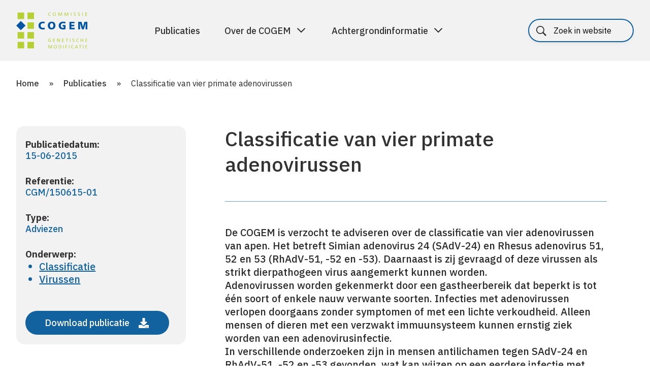

--- FILE ---
content_type: text/css
request_url: https://cogem.net/app/themes/cogem/assets/css/style.min.css?ver=1766046102
body_size: 19207
content:
@import url(https://fonts.googleapis.com/css?family=IBM+Plex+Sans:200,300,400,500,600,700&display=swap);
.slick-slider{-webkit-box-sizing:border-box;box-sizing:border-box;-webkit-touch-callout:none;-webkit-user-select:none;-moz-user-select:none;-ms-user-select:none;user-select:none;-ms-touch-action:pan-y;touch-action:pan-y;-webkit-tap-highlight-color:transparent}.slick-list,.slick-slider{position:relative;display:block}.slick-list{overflow:hidden;margin:0;padding:0}.slick-list:focus{outline:none}.slick-list.dragging{cursor:pointer;cursor:hand}.slick-slider .slick-list,.slick-slider .slick-track{-webkit-transform:translateZ(0);transform:translateZ(0)}.slick-track{position:relative;left:0;top:0;display:block;margin-left:auto;margin-right:auto}.slick-track:after,.slick-track:before{content:"";display:table}.slick-track:after{clear:both}.slick-loading .slick-track{visibility:hidden}.slick-slide{float:left;height:100%;min-height:1px;display:none}[dir=rtl] .slick-slide{float:right}.slick-slide img{display:block}.slick-slide.slick-loading img{display:none}.slick-slide.dragging img{pointer-events:none}.slick-initialized .slick-slide{display:block}.slick-loading .slick-slide{visibility:hidden}.slick-vertical .slick-slide{display:block;height:auto;border:1px solid transparent}.slick-arrow.slick-hidden{display:none}.heading--h3{font-family:IBM Plex Sans,sans-serif;font-size:2rem;font-weight:500;line-height:1.1}@media (min-width:480px){.heading--h3{font-size:1.675rem}}.heading--h4{font-family:IBM Plex Sans,sans-serif;font-size:1.75rem;font-style:normal;font-weight:500;line-height:125%}@media (min-width:480px){.heading--h4{font-size:3rem}}.heading--h6{font-family:IBM Plex Sans,sans-serif;font-size:1.5rem;font-style:normal;font-weight:500;line-height:125%}@media (min-width:480px){.heading--h6{font-size:2em}}.show640{display:none}@media screen and (min-width:640px){.show640{display:block}}@media screen and (min-width:640px){.hide640{display:none}}*,:after,:before{-webkit-box-sizing:border-box;box-sizing:border-box}html{background-color:#fff;line-height:1.5}a,html{color:#2a2a2a}a{text-decoration:underline;-webkit-transition:color .2s ease-in-out;transition:color .2s ease-in-out}img{max-width:100%;height:auto}abbr[title]{border-bottom:1px dotted #2b2b2b;cursor:help}address{font-style:italic;margin-bottom:1.5em}blockquote{font-size:1.375em;font-weight:700;margin:0 2em;text-align:center}button{display:-webkit-inline-box;display:-ms-inline-flexbox;display:inline-flex;background-color:#1262a0;padding:.556em 1.2em;border-radius:5px;font-size:1.125rem;font-weight:400}button,button:hover{color:#fff}.clear{clear:both}dd,fieldset{margin:0;padding:0}fieldset{border:0}figure,form{margin:0}.hidden,.hide{display:none!important}h1{color:#2a2a2a;font-size:1.75em;line-height:1.5;margin:0 0 1ex;padding:0;text-align:left}@media (min-width:640px){h1{font-size:2.45rem}}h1,h2,h3,h4,h5,h6{-webkit-margin-before:0;-webkit-margin-start:0;-webkit-margin-after:0;-webkit-padding-start:0}h1+p,h2+p,h3+p,h4+p,h5+p,h6+p{margin-top:1.2rem}h1+.block__button,h2+.block__button,h3+.block__button,h4+.block__button,h5+.block__button,h6+.block__button{margin-top:1.375rem}.block__content h3{margin-top:1.125rem;margin-bottom:0}.block__content h3+p{margin-top:.313rem}.block__content h4{margin-top:1.125rem}p{margin:0 0 1.5em;font-size:1em}p+p{margin-top:.825rem}p+.block__button{margin-top:1.375rem}.strong{font-weight:700}.italic{font-style:italic}hr{background-color:rgba(0,0,0,.1);border:0;height:1px;margin-bottom:1em}svg{display:inline-block}label{cursor:pointer}ins,mark{background:#fff9c0;border:0;color:inherit;text-decoration:none}code,kbd,pre,samp,tt,var{font-family:monospace,serif;font-size:.938em;line-height:1.6}pre{border:1px solid rgba(0,0,0,.1);margin-bottom:1.5em;max-width:100%;overflow:auto;padding:.75em;white-space:pre-wrap;word-wrap:break-word}.screen-reader-text{position:absolute!important;left:-999em}ul{-webkit-margin-before:0;-webkit-margin-start:0;-webkit-margin-after:0;-webkit-padding-start:0;margin-bottom:1em}ol,ul{padding-left:1.5em}.entry-content ol,.entry-content ul{padding-left:1.5em;margin-bottom:1em}ol ol,ol ul,ul ol,ul ul{padding-left:1.5em}ol li,ul li{font-size:1.25rem;font-weight:500;line-height:125%}table{border-bottom:1px solid #d8d8d8;margin:0;width:100%}td,th{border-top:1px solid #d8d8d8;padding:1ex 1.5ex;font-size:.89em}.archive.post-type-archive-cogem_people{background:#f2f2f2}.archive.post-type-archive-cogem_people .article__heading{margin-bottom:0;border:0}.archive__container{margin:0 auto;padding:0 1em;position:relative;max-width:1160px}@media screen and (min-width:1024px){.archive__container{clear:both;display:-webkit-box;display:-ms-flexbox;display:flex}.archive__container:after,.archive__container:before{content:" ";display:table}.archive__container:after{clear:both}.legacy .archive__container:after,.legacy .archive__container:before{*zoom:1}}@media (min-width:1160px){.archive__container{padding:0}}.archive__aside .filter__wrapper{position:-webkit-sticky;position:sticky;top:4rem}.archive__list{list-style:none;margin:0;padding:0}.archive__list-item{border-top:1px solid #eee}.archive__list-item:first-child{border-top:0}.archive__list--people{display:-webkit-box;display:-ms-flexbox;display:flex;-ms-flex-wrap:wrap;flex-wrap:wrap;margin-left:-1rem;margin-right:-1rem}.archive__list--people .archive__list--item{width:100%;padding:0 .75rem;margin-bottom:2rem;height:650px}@media screen and (min-width:600px){.archive__list--people .archive__list--item{width:33.33%;width:33.33333%}}.archive__list--cogem_project,.archive__list--cogem_publication,.archive__list--projects,.archive__list--research{padding:0;list-style:none;display:grid;grid-template-columns:1fr;grid-column-gap:1.563rem;grid-row-gap:1.563rem}@media screen and (min-width:600px){.archive__list--cogem_project,.archive__list--cogem_publication,.archive__list--projects,.archive__list--research{grid-template-columns:minmax(0,1fr) minmax(0,1fr)}}@media screen and (min-width:1024px){.archive__list--cogem_project,.archive__list--cogem_publication,.archive__list--projects,.archive__list--research{grid-template-columns:minmax(0,1fr) minmax(0,1fr) minmax(0,1fr)}}.archive__list--cogem_project .animated--element,.archive__list--cogem_publication .animated--element,.archive__list--projects .animated--element,.archive__list--research .animated--element{opacity:0;-webkit-transform:scale(.8);transform:scale(.8);-webkit-transition:opacity .3s ease;transition:opacity .3s ease;-webkit-animation:fadein .35s;animation:fadein .35s;-webkit-animation-fill-mode:forwards;animation-fill-mode:forwards}@-webkit-keyframes fadein{0%{opacity:0;-webkit-transform:scale(.8);transform:scale(.8)}to{opacity:1;-webkit-transform:scale(1);transform:scale(1)}}.archive__list--cogem_project .animated--element.animated--0,.archive__list--cogem_publication .animated--element.animated--0,.archive__list--projects .animated--element.animated--0,.archive__list--research .animated--element.animated--0{-webkit-animation-delay:0s;animation-delay:0s}.loading .archive__list--cogem_project .animated--element.animated--0,.loading .archive__list--cogem_publication .animated--element.animated--0,.loading .archive__list--projects .animated--element.animated--0,.loading .archive__list--research .animated--element.animated--0{-webkit-animation-delay:0s;animation-delay:0s;-webkit-animation-duration:0s;animation-duration:0s;-webkit-animation:fadeout .3s;animation:fadeout .3s;-webkit-animation-fill-mode:forwards;animation-fill-mode:forwards}.archive__list--cogem_project .animated--element.animated--1,.archive__list--cogem_publication .animated--element.animated--1,.archive__list--projects .animated--element.animated--1,.archive__list--research .animated--element.animated--1{-webkit-animation-delay:.15s;animation-delay:.15s}.loading .archive__list--cogem_project .animated--element.animated--1,.loading .archive__list--cogem_publication .animated--element.animated--1,.loading .archive__list--projects .animated--element.animated--1,.loading .archive__list--research .animated--element.animated--1{-webkit-animation-delay:0s;animation-delay:0s;-webkit-animation-duration:0s;animation-duration:0s;-webkit-animation:fadeout .3s;animation:fadeout .3s;-webkit-animation-fill-mode:forwards;animation-fill-mode:forwards}.archive__list--cogem_project .animated--element.animated--2,.archive__list--cogem_publication .animated--element.animated--2,.archive__list--projects .animated--element.animated--2,.archive__list--research .animated--element.animated--2{-webkit-animation-delay:.3s;animation-delay:.3s}.loading .archive__list--cogem_project .animated--element.animated--2,.loading .archive__list--cogem_publication .animated--element.animated--2,.loading .archive__list--projects .animated--element.animated--2,.loading .archive__list--research .animated--element.animated--2{-webkit-animation-delay:0s;animation-delay:0s;-webkit-animation-duration:0s;animation-duration:0s;-webkit-animation:fadeout .3s;animation:fadeout .3s;-webkit-animation-fill-mode:forwards;animation-fill-mode:forwards}.archive__list--cogem_project .animated--element.animated--3,.archive__list--cogem_publication .animated--element.animated--3,.archive__list--projects .animated--element.animated--3,.archive__list--research .animated--element.animated--3{-webkit-animation-delay:.45s;animation-delay:.45s}.loading .archive__list--cogem_project .animated--element.animated--3,.loading .archive__list--cogem_publication .animated--element.animated--3,.loading .archive__list--projects .animated--element.animated--3,.loading .archive__list--research .animated--element.animated--3{-webkit-animation-delay:0s;animation-delay:0s;-webkit-animation-duration:0s;animation-duration:0s;-webkit-animation:fadeout .3s;animation:fadeout .3s;-webkit-animation-fill-mode:forwards;animation-fill-mode:forwards}.archive__list--cogem_project .animated--element.animated--4,.archive__list--cogem_publication .animated--element.animated--4,.archive__list--projects .animated--element.animated--4,.archive__list--research .animated--element.animated--4{-webkit-animation-delay:.6s;animation-delay:.6s}.loading .archive__list--cogem_project .animated--element.animated--4,.loading .archive__list--cogem_publication .animated--element.animated--4,.loading .archive__list--projects .animated--element.animated--4,.loading .archive__list--research .animated--element.animated--4{-webkit-animation-delay:0s;animation-delay:0s;-webkit-animation-duration:0s;animation-duration:0s;-webkit-animation:fadeout .3s;animation:fadeout .3s;-webkit-animation-fill-mode:forwards;animation-fill-mode:forwards}.archive__list--cogem_project .animated--element.animated--5,.archive__list--cogem_publication .animated--element.animated--5,.archive__list--projects .animated--element.animated--5,.archive__list--research .animated--element.animated--5{-webkit-animation-delay:.75s;animation-delay:.75s}.loading .archive__list--cogem_project .animated--element.animated--5,.loading .archive__list--cogem_publication .animated--element.animated--5,.loading .archive__list--projects .animated--element.animated--5,.loading .archive__list--research .animated--element.animated--5{-webkit-animation-delay:0s;animation-delay:0s;-webkit-animation-duration:0s;animation-duration:0s;-webkit-animation:fadeout .3s;animation:fadeout .3s;-webkit-animation-fill-mode:forwards;animation-fill-mode:forwards}.archive__list--cogem_project .animated--element.animated--6,.archive__list--cogem_publication .animated--element.animated--6,.archive__list--projects .animated--element.animated--6,.archive__list--research .animated--element.animated--6{-webkit-animation-delay:.9s;animation-delay:.9s}.loading .archive__list--cogem_project .animated--element.animated--6,.loading .archive__list--cogem_publication .animated--element.animated--6,.loading .archive__list--projects .animated--element.animated--6,.loading .archive__list--research .animated--element.animated--6{-webkit-animation-delay:0s;animation-delay:0s;-webkit-animation-duration:0s;animation-duration:0s;-webkit-animation:fadeout .3s;animation:fadeout .3s;-webkit-animation-fill-mode:forwards;animation-fill-mode:forwards}.archive__list--cogem_project .animated--element.animated--7,.archive__list--cogem_publication .animated--element.animated--7,.archive__list--projects .animated--element.animated--7,.archive__list--research .animated--element.animated--7{-webkit-animation-delay:1.05s;animation-delay:1.05s}.loading .archive__list--cogem_project .animated--element.animated--7,.loading .archive__list--cogem_publication .animated--element.animated--7,.loading .archive__list--projects .animated--element.animated--7,.loading .archive__list--research .animated--element.animated--7{-webkit-animation-delay:0s;animation-delay:0s;-webkit-animation-duration:0s;animation-duration:0s;-webkit-animation:fadeout .3s;animation:fadeout .3s;-webkit-animation-fill-mode:forwards;animation-fill-mode:forwards}.archive__list--cogem_project .animated--element.animated--8,.archive__list--cogem_publication .animated--element.animated--8,.archive__list--projects .animated--element.animated--8,.archive__list--research .animated--element.animated--8{-webkit-animation-delay:1.2s;animation-delay:1.2s}.loading .archive__list--cogem_project .animated--element.animated--8,.loading .archive__list--cogem_publication .animated--element.animated--8,.loading .archive__list--projects .animated--element.animated--8,.loading .archive__list--research .animated--element.animated--8{-webkit-animation-delay:0s;animation-delay:0s;-webkit-animation-duration:0s;animation-duration:0s;-webkit-animation:fadeout .3s;animation:fadeout .3s;-webkit-animation-fill-mode:forwards;animation-fill-mode:forwards}.archive__list--cogem_project .animated--element.animated--9,.archive__list--cogem_publication .animated--element.animated--9,.archive__list--projects .animated--element.animated--9,.archive__list--research .animated--element.animated--9{-webkit-animation-delay:1.35s;animation-delay:1.35s}.loading .archive__list--cogem_project .animated--element.animated--9,.loading .archive__list--cogem_publication .animated--element.animated--9,.loading .archive__list--projects .animated--element.animated--9,.loading .archive__list--research .animated--element.animated--9{-webkit-animation-delay:0s;animation-delay:0s;-webkit-animation-duration:0s;animation-duration:0s;-webkit-animation:fadeout .3s;animation:fadeout .3s;-webkit-animation-fill-mode:forwards;animation-fill-mode:forwards}.archive__list--cogem_project .animated--element.animated--10,.archive__list--cogem_publication .animated--element.animated--10,.archive__list--projects .animated--element.animated--10,.archive__list--research .animated--element.animated--10{-webkit-animation-delay:1.5s;animation-delay:1.5s}.loading .archive__list--cogem_project .animated--element.animated--10,.loading .archive__list--cogem_publication .animated--element.animated--10,.loading .archive__list--projects .animated--element.animated--10,.loading .archive__list--research .animated--element.animated--10{-webkit-animation-delay:0s;animation-delay:0s;-webkit-animation-duration:0s;animation-duration:0s;-webkit-animation:fadeout .3s;animation:fadeout .3s;-webkit-animation-fill-mode:forwards;animation-fill-mode:forwards}.archive__list--cogem_project .animated--element.animated--11,.archive__list--cogem_publication .animated--element.animated--11,.archive__list--projects .animated--element.animated--11,.archive__list--research .animated--element.animated--11{-webkit-animation-delay:1.65s;animation-delay:1.65s}.loading .archive__list--cogem_project .animated--element.animated--11,.loading .archive__list--cogem_publication .animated--element.animated--11,.loading .archive__list--projects .animated--element.animated--11,.loading .archive__list--research .animated--element.animated--11{-webkit-animation-delay:0s;animation-delay:0s;-webkit-animation-duration:0s;animation-duration:0s;-webkit-animation:fadeout .3s;animation:fadeout .3s;-webkit-animation-fill-mode:forwards;animation-fill-mode:forwards}.archive__list--cogem_project .animated--element.animated--12,.archive__list--cogem_publication .animated--element.animated--12,.archive__list--projects .animated--element.animated--12,.archive__list--research .animated--element.animated--12{-webkit-animation-delay:1.8s;animation-delay:1.8s}.loading .archive__list--cogem_project .animated--element.animated--12,.loading .archive__list--cogem_publication .animated--element.animated--12,.loading .archive__list--projects .animated--element.animated--12,.loading .archive__list--research .animated--element.animated--12{-webkit-animation-delay:0s;animation-delay:0s;-webkit-animation-duration:0s;animation-duration:0s;-webkit-animation:fadeout .3s;animation:fadeout .3s;-webkit-animation-fill-mode:forwards;animation-fill-mode:forwards}@-webkit-keyframes fadeout{0%{opacity:1;-webkit-transform:scale(1);transform:scale(1)}99%{opacity:0;-webkit-transform:scale(1);transform:scale(1)}to{-webkit-transform:scale(.8);transform:scale(.8)}}.archive__title{padding:3rem 0}.archive__title h3{margin-bottom:0;font-family:IBM Plex Sans,sans-serif;font-size:1.75rem;font-style:normal;font-weight:500;line-height:125%}@media (min-width:480px){.archive__title h3{font-size:3rem}}.search-results .archive__main{max-width:54.5rem}.search-results .archive__main .heading__search{font-size:2rem;font-weight:400;color:#1262a0;margin-top:1rem}.search-results .archive__main .heading__search strong{font-weight:500}.search-results .archive__main .heading__search+.search-results__list{margin-top:1.25rem}.search-results .archive__main .search-results__list{list-style:none;margin:0;padding:0}.search-results .archive__main .search-results__list-item+.search-results__list-item{margin-top:1.5rem}.search-results .archive__main .search-results__list div{margin-top:1.25rem}.search-results .archive__main .search-results__list .teaser__link{text-decoration:none;font-size:1.125rem;font-weight:500}.search-results .archive__main .search-results__list .teaser__link span{color:#1262a0}.search-results .archive__main .search-results__list .teaser__link p{font-size:1rem;font-weight:400}.article__container{margin:0 auto;position:relative;max-width:72.5em;-webkit-box-sizing:border-box;box-sizing:border-box;padding:1em}@media screen and (min-width:1024px){.article__container{clear:both}.article__container:after,.article__container:before{content:" ";display:table}.article__container:after{clear:both}.legacy .article__container:after,.legacy .article__container:before{*zoom:1}}@media (min-width:1292px){.article__container{padding:0}}.section--with-sidebar .article__main{max-width:100%}@media screen and (min-width:940px){.section--with-sidebar .article__main{max-width:47rem;margin:0 auto}}.article__heading{color:#2a2a2a;font-size:1.75em;line-height:1.5;text-align:left;position:relative;border-bottom:1px solid #68a0ce;padding:0 0 3rem;margin:0 0 3rem}@media (min-width:640px){.article__heading{font-size:2.45rem}}.article__heading .block__header{font-size:1.5rem;line-height:125%;font-weight:500;color:#333;-webkit-hyphens:auto;-ms-hyphens:auto;hyphens:auto}@media screen and (min-width:480px){.article__heading .block__header{font-size:2.5rem;line-height:125%}}.article__heading--meta{text-transform:uppercase;font-size:1.125rem;color:#1262a0;font-weight:500;letter-spacing:.02rem;margin-top:.25rem}.article--content{background:#fff;border-bottom:1px solid #fff}.article__aside .meta{background:#f2f2f2;padding:1.145rem;border-radius:1rem}.article__aside .meta__list{list-style:none;padding:0;margin:0 0 1.5rem}.article__aside .meta__list .meta__item{display:block;padding:.5rem 0;margin-bottom:.75rem;color:#1262a0;font-size:1.125rem;font-weight:500;line-height:125%}.article__aside .meta__list .meta__item strong{display:block;color:#333}.article__aside .meta ul{list-style-type:disc}.article__aside .meta ul li a{color:#1262a0;text-decoration:underline}.article__aside .meta ul li a:hover{text-decoration:none}.article__aside .meta p{margin-bottom:1.5rem}.aside__dates{margin-top:2rem;background:#fff;padding:1rem;border:1px solid #072b46;border-radius:1rem}.aside__dates .MuiFormControl-root{width:100%}.aside__dates .MuiFormControl-root label+.MuiInput-formControl{margin-top:1.188rem}.aside__dates .MuiFormControl-root+.MuiFormControl-root{margin-top:1rem}.aside__dates .MuiInput-underline.Mui-focused:after{-webkit-transform:translateY(-50%) scaleX(1);transform:translateY(-50%) scaleX(1)}.aside__dates .MuiInputBase-root{border:1px solid #515151;border-radius:2px}.aside__dates .MuiInputBase-root:before{display:none}.aside__dates .MuiInputBase-root:hover:not(.Mui-disabled):before{border-bottom:none}.aside__dates .MuiInputBase-input{padding:1.2rem;-webkit-box-shadow:none;box-shadow:none}.aside__dates .MuiInputBase-input:focus{outline:none}.aside__dates .MuiIconButton-root{color:#1262a0}.aside__dates .MuiIconButton-root:hover{background:none}.aside__dates .MuiFormLabel-root{color:#515151}.block{width:100%;display:-webkit-box;display:-ms-flexbox;display:flex;-webkit-box-orient:vertical;-webkit-box-direction:normal;-ms-flex-direction:column;flex-direction:column;-ms-flex-wrap:wrap;flex-wrap:wrap;-webkit-box-align:start;-ms-flex-align:start;align-items:flex-start}.block--homepage-intro p{font-size:1.5rem;font-weight:500;color:#1262a0}.block__content{line-height:1.5rem}.block--aligncenter .block__content{text-align:center}.block--alignright .block__content{text-align:right}.block__content ul:last-child{margin-bottom:0}.block__content a{text-decoration:none;-webkit-transition:color .2s ease-in-out;transition:color .2s ease-in-out;color:#1262a0;border-bottom:1px solid #1262a0}.block__button a{display:-webkit-inline-box;display:-ms-inline-flexbox;display:inline-flex;background-color:#1262a0;color:#fff;padding:.556em 1.2em;border-radius:5px;font-size:1.125rem;font-weight:400;margin-top:1.5em;-webkit-transition:all .2s ease-in-out;transition:all .2s ease-in-out}.block__button a:hover{color:#fff}.block__search-home{padding-top:5.6rem}@media screen and (min-width:480px){.block__search-home{padding-top:7rem}}@media screen and (min-width:768px){.block__search-home{padding-top:14.875rem}}.block__search-home+.block__overview{margin-top:7rem}@media screen and (min-width:480px){.block__search-home+.block__overview{margin-top:10rem}}@media screen and (min-width:768px){.block__search-home+.block__overview{margin-top:2.938rem}}.block__highlight{position:relative}.block__highlight .block__heading{display:-webkit-box;display:-ms-flexbox;display:flex;-webkit-box-align:center;-ms-flex-align:center;align-items:center;-webkit-box-pack:justify;-ms-flex-pack:justify;justify-content:space-between;-ms-flex-wrap:wrap;flex-wrap:wrap}.block__highlight .block__heading .heading--h3{color:#333;padding-right:2rem}.block__highlight .block__heading--link{color:#1262a0;text-decoration:none;line-height:1.5;position:relative;padding-right:1rem;padding-top:.5rem;padding-bottom:.5rem}.block__highlight .block__heading--link:after{content:"";position:absolute;display:block;background-image:url("data:image/svg+xml;charset=utf8,%3Csvg xmlns='http://www.w3.org/2000/svg' width='14' height='23' viewBox='0 0 14 23'%3E%3Cpath fill='%231062a0' fill-rule='nonzero' d='M0 1.586L1.477.25 13.5 11.5 1.477 22.75 0 21.414 10.547 11.5z'/%3E%3C/svg%3E");background-size:contain;background-position:50%;background-repeat:no-repeat;width:.5rem;height:1.313rem;right:0;top:50%;-webkit-transform:translateY(-50%);transform:translateY(-50%);-webkit-transition:right .25s ease;transition:right .25s ease}@media (hover:hover){.block__highlight .block__heading--link:hover:after{right:3px}}.block__highlight--info{display:-webkit-box;display:-ms-flexbox;display:flex;-webkit-box-orient:horizontal;-webkit-box-direction:normal;-ms-flex-direction:row;flex-direction:row;font-size:1.125rem}.block__highlight--info>div{width:50%}.block__highlight--resultcount{color:#000}.block__highlight--sortorder{-webkit-box-pack:end;-ms-flex-pack:end;justify-content:flex-end;text-align:right}.block__highlight--sortorder .MuiFormControl-root .Mui-focused,.block__highlight--sortorder .MuiFormControl-root .Mui-focused .MuiSelect-select:focus{background-color:#fff}.block__highlight--sortorder .MuiFormControl-root .MuiSelect-root{color:#000}.block__highlight--sortorder .MuiFormControl-root .MuiSelect-root svg{fill:#000}.block__highlight.loading .overview__list--item.animated--element{opacity:0}.block--text:not(.block--front-page) .block__header{font-size:1.5rem;font-weight:500;color:#1262a0}.block--text:not(.block--front-page) .block__header+.block__content{margin-top:.65rem}.block--front-page.block--text .content__wrapper{max-width:42rem}.block--front-page.block--text .content__wrapper .block__header+.block__content{margin-top:1.2rem}.block--front-page.block--text .content__wrapper .block__content+.block__button{margin-top:1.375rem}.block--image .block__image img,.block--image .block__image picture,.block--image .block__image source{border-radius:5px;overflow:hidden;vertical-align:top}@supports ((-o-object-fit:cover) or (object-fit:cover)){.block--image .block__image img,.block--image .block__image picture,.block--image .block__image source{max-height:62.5rem;width:100%;-o-object-fit:cover;object-fit:cover}}.block--front-page.block--image-text img,.block--front-page.block--image-text picture,.block--front-page.block--image-text source,.block--image-text .block__image,.block--image-text .block__text{width:100%}.block--image-text .block__image{text-align:center}.block--image-text .block__image img,.block--image-text .block__image source{border-radius:5px}.block--image-text .block__image-left,.block--image-text .block__image-right{-webkit-box-ordinal-group:2;-ms-flex-order:1;order:1}@media screen and (min-width:768px){.block--image-text .block__image-right{-webkit-box-ordinal-group:3;-ms-flex-order:2;order:2}}.block--image-text .block__text-left,.block--image-text .block__text-right{-webkit-box-ordinal-group:3;-ms-flex-order:2;order:2}@media screen and (min-width:768px){.block--image-text .block__text-right{-webkit-box-ordinal-group:2;-ms-flex-order:1;order:1}}.article__main .block--image-text .container--image-text{grid-template-columns:1fr;padding:0}.article__main .block--image-text .block__header{font-size:1.5rem;font-weight:500;color:#1262a0}.article__main .block--image-text .block__image-right{-webkit-box-ordinal-group:2;-ms-flex-order:1;order:1}.article__main .block--image-text .block__image-right+.block__content{-webkit-box-ordinal-group:3;-ms-flex-order:2;order:2}.article__main .block--image-text .block__image+.block__content{margin-top:1.5rem}.block--downloads .block__header{width:100%}.block--downloads .block__header,.block--related-publications .block__header{font-size:1.5rem;font-weight:500;color:#1262a0}.block--related-publications .block__header+.overview__list{margin-top:1.25rem}.block--related-publications .overview__list--item{position:relative;top:0;-webkit-box-shadow:0 .313rem 1.25rem -1rem transparent;box-shadow:0 .313rem 1.25rem -1rem transparent;-webkit-transition:top .35s ease,background .35s ease,-webkit-box-shadow .5s ease;transition:top .35s ease,background .35s ease,-webkit-box-shadow .5s ease;transition:top .35s ease,box-shadow .5s ease,background .35s ease;transition:top .35s ease,box-shadow .5s ease,background .35s ease,-webkit-box-shadow .5s ease;background:#1262a0;background:rgba(18,98,160,.1)}@media (hover:hover){.block--related-publications .overview__list--item:hover{background:#1262a0;background:rgba(18,98,160,.15);top:-.313rem;-webkit-box-shadow:0 .313rem 1.25rem -1rem rgba(0,0,0,.7);box-shadow:0 .313rem 1.25rem -1rem rgba(0,0,0,.7)}}.block--related-publications .overview__list--link{border-radius:5px}.block--columns,.block--columns .column_item{display:-webkit-box;display:-ms-flexbox;display:flex;-ms-flex-wrap:wrap;flex-wrap:wrap}.block--columns .column_item{position:relative;-webkit-box-sizing:border-box;box-sizing:border-box;padding-left:0;padding-right:0}@media screen and (min-width:480px){.block--columns .column_item{padding-left:.938em;padding-right:.938em}}.block--columns .column_item--counter_2{width:100%;margin-bottom:2em}.block--columns .column_item--counter_2:last-of-type{margin-bottom:0}@media screen and (min-width:600px){.block--columns .column_item--counter_2{width:50%;margin-bottom:0}}.block--columns .column_item--counter_3{width:100%;margin-bottom:2em}.block--columns .column_item--counter_3:last-of-type{margin-bottom:0}@media screen and (min-width:768px){.block--columns .column_item--counter_3{width:33.33333%;margin-bottom:0}}.block--columns .column_item--counter_4{width:100%;margin-bottom:2em}.block--columns .column_item--counter_4:last-of-type{margin-bottom:0}@media screen and (min-width:480px){.block--columns .column_item--counter_4{width:50%}.block--columns .column_item--counter_4:last-of-type,.block--columns .column_item--counter_4:nth-of-type(3){margin-bottom:0}}@media screen and (min-width:1024px){.block--columns .column_item--counter_4{width:25%;margin-bottom:0}}.block--columns .column_item .block__column{width:100%}.block--columns .column_item figure{width:100%;overflow:hidden;position:relative;margin-bottom:1em}.block--columns .column_item figure img{height:100%;width:100%;-o-object-fit:cover;object-fit:cover}.block--home-search.section{padding:0}.block--home-search>picture{position:absolute;top:0;left:0;right:0;height:25rem}html[lang=en-US] .block--home-search>picture{height:29rem}@media screen and (min-width:768px){.block--home-search>picture{height:31.25rem}html[lang=en-US] .block--home-search>picture{height:36.25rem}}.block--home-search>picture img{width:100%;height:100%;-o-object-fit:cover;object-fit:cover}.block--header{overflow:hidden;margin:0!important}.block--header .heading--h3{color:#333}body.home .block--header{height:0}.block--breadcrumb{padding:2rem 0}.block--breadcrumb span{padding:0 1rem}.block--breadcrumb span:first-child{padding-left:0}.block--breadcrumb span a{font-size:1rem;color:#333;font-weight:500;line-height:150%;text-decoration:none}.block--video{position:relative;text-align:center}.block+.block,.block+.section{margin-top:4.75rem}@media screen and (min-width:480px){.block+.block,.block+.section{margin-top:6.25rem}}.block+.block.block--home-search,.block+.section.block--home-search{margin-top:0}.block+.block.section--publications,.block+.block.section--with-sidebar,.block+.section.section--publications,.block+.section.section--with-sidebar{margin-top:2.5rem}.article__main .block+.block,.article__main .block+.section{margin-top:1.125rem}.block--social{border-top:1px solid #68a0ce;margin-top:4.5rem;padding-top:4.5rem}.block--social .social-share{width:100%;background:#e5eff8;padding:1.5rem;border-radius:1rem}@media screen and (min-width:1024px){.block--social .social-share{display:-webkit-box;display:-ms-flexbox;display:flex;-webkit-box-align:center;-ms-flex-align:center;align-items:center;-webkit-box-pack:justify;-ms-flex-pack:justify;justify-content:space-between}}.block--social .social-share span{font-size:1.125rem;color:#072b46;font-weight:500;margin-bottom:1rem;display:block}@media screen and (min-width:1024px){.block--social .social-share span{margin-bottom:0}}.block--social .social-share ul{list-style:none;margin:0;padding:0;gap:1rem;-webkit-box-orient:vertical;-webkit-box-direction:normal;-ms-flex-direction:column;flex-direction:column;display:-webkit-inline-box;display:-ms-inline-flexbox;display:inline-flex}@media screen and (min-width:768px){.block--social .social-share ul{display:-webkit-box;display:-ms-flexbox;display:flex;-webkit-box-orient:horizontal;-webkit-box-direction:normal;-ms-flex-direction:row;flex-direction:row}}.block--social .social-share ul li{border:2px solid #1262a0;background-color:#fff;border-radius:1.5rem;background-size:1.5rem;background-position:.875rem;background-repeat:no-repeat;padding:.35rem .75rem .35rem 2.75rem}.block--social .social-share ul li.x{background-image:url(/app/themes/cogem/assets/images/x-twitter-brands-solid-blue.svg)}.block--social .social-share ul li.bluesky{background-image:url(/app/themes/cogem/assets/images/bluesky-brands-solid-blue.svg)}.block--social .social-share ul li.linkedin{background-image:url(/app/themes/cogem/assets/images/linkedin-in-brands-solid-blue.svg)}.block--social .social-share ul li a{text-decoration:none;color:#1262a0;font-size:1rem;font-weight:500}.page-template-tpl-blocks-new .container--grid{display:block;padding:0;max-width:100%}.page-template-tpl-blocks-new .container--grid .article__main{max-width:100%}body{font-family:IBM Plex Sans,sans-serif;font-size:1em;-webkit-font-smoothing:antialiased;-moz-osx-font-smoothing:grayscale}body .site-ie-error{position:absolute;top:10px;margin:0 auto;width:60%;background-color:#fff;border:10px solid #93c100;padding:20px;left:20%;z-index:99;text-align:center}p{margin-top:0;margin-bottom:1.25em;-webkit-margin-before:0;-webkit-margin-after:0;font-weight:500;font-size:1.25rem;line-height:26px}.skip-link{position:absolute;top:-40px;left:0;background-color:#000;color:#fff;padding:10px;z-index:999;opacity:0;-webkit-transition:opacity .3s ease-in-out;transition:opacity .3s ease-in-out}.skip-link:focus{opacity:1;top:0;z-index:100}.skip-link:focus:not(:focus-visible){opacity:0}.button{display:-webkit-inline-box;display:-ms-inline-flexbox;display:inline-flex;background-color:#1262a0;color:#fff;padding:.556em 1.2em;border-radius:1.5rem;font-size:1.125rem;font-weight:500;text-decoration:none;-webkit-appearance:none;min-width:7.875rem;display:-webkit-box;display:-ms-flexbox;display:flex;-webkit-box-pack:center;-ms-flex-pack:center;justify-content:center;-webkit-box-align:center;-ms-flex-align:center;align-items:center;-webkit-transform:scale(1);transform:scale(1);-webkit-transition:background-color .35s ease,-webkit-transform .1s ease;transition:background-color .35s ease,-webkit-transform .1s ease;transition:transform .1s ease,background-color .35s ease;transition:transform .1s ease,background-color .35s ease,-webkit-transform .1s ease;cursor:pointer;border:0}@media (hover:hover){.button:hover{background-color:#47a3ea}}.button:active{-webkit-transform:scale(.95);transform:scale(.95)}.button:disabled{background:#f2f2f2}.button:hover{color:#fff}.block__button .button{margin-top:0}.button__black{background:#000}.button__black:hover{background-color:#455900}.button--icon svg{margin-left:.5rem}.button--loadmore{margin:0 auto}.button__icon{display:none;width:1.9rem;height:1.9rem;background-size:2rem;cursor:pointer;-webkit-box-pack:center;-ms-flex-pack:center;justify-content:center;-webkit-box-align:center;-ms-flex-align:center;align-items:center}@media screen and (min-width:768px){.button__icon{display:-webkit-box;display:-ms-flexbox;display:flex}}.button__icon #search-close-icon{display:none}.button__icon.active{position:relative;z-index:2;left:-21.25rem}.button__icon.active .button__icon--search{width:1rem;height:1rem;display:none}.button__icon.active #search-icon{display:none}.button__icon.active #search-close-icon{display:inline-block}.button__icon--search{width:1.5rem;height:1.15rem;background-position:50%;background-repeat:no-repeat;background-size:contain}.button--small{padding:5px 10px;font-size:75%;line-height:normal;height:auto;margin:0}.button--submit{border:none;background-color:#1262a0;font-size:1.125rem;padding:.556em 1em;-webkit-appearance:none;width:7.875rem;display:-webkit-box;display:-ms-flexbox;display:flex;-webkit-box-pack:center;-ms-flex-pack:center;justify-content:center;-webkit-box-align:center;-ms-flex-align:center;align-items:center;-webkit-transform:scale(1);transform:scale(1);-webkit-transition:background-color .35s ease,-webkit-transform .1s ease;transition:background-color .35s ease,-webkit-transform .1s ease;transition:transform .1s ease,background-color .35s ease;transition:transform .1s ease,background-color .35s ease,-webkit-transform .1s ease;cursor:pointer}@media (hover:hover){.button--submit:hover{background-color:#0f5489}}.button--submit:active{-webkit-transform:scale(.95);transform:scale(.95)}.button--submit svg{margin-right:.75rem}.button--submit.disabled{opacity:.65;-webkit-filter:grayscale(.65);filter:grayscale(.65)}.button--download{background-color:#1262a0}.button--download:hover{background-color:#0f5489}.button--green{background-color:#455900}.button--green:hover{background-color:#93c100}.button--loadmore[disabled=disabled]{background-color:#aeaeae;cursor:default}.container{margin:0 auto;width:100%;max-width:calc(1292px + 2rem);padding:0 1rem;position:relative}@media screen and (min-width:480px){.container{padding:0 2rem;max-width:calc(1292px + 4rem)}}@media screen and (min-width:480px){.container--small{max-width:52.25rem}}.container--image-text{display:grid;grid-template-columns:1fr;grid-template-rows:auto auto;grid-column-gap:0;grid-row-gap:1.75rem}@media screen and (min-width:768px){.container--image-text{display:grid;grid-template-columns:1fr 1fr;grid-template-rows:auto;grid-column-gap:1.75rem;-webkit-box-align:center;-ms-flex-align:center;align-items:center;grid-row-gap:0}}.container--footer{display:grid;grid-template-columns:1fr;grid-column-gap:1.625rem;grid-row-gap:4rem;padding-top:2.875rem;padding-bottom:2.875rem}@media screen and (min-width:940px){.container--footer{grid-row-gap:2rem;grid-template-columns:1fr 1fr}}.container--social{display:grid;grid-template-columns:1fr;grid-column-gap:1.625rem;grid-row-gap:.5rem;-webkit-box-align:center;-ms-flex-align:center;align-items:center;height:100%;padding-top:1rem;padding-bottom:1rem}@media screen and (min-width:480px){.container--social{grid-template-columns:1fr 1fr}}.container--grid{display:grid;grid-template-columns:20.875rem 1fr;grid-column-gap:1.5rem}@media not screen and (min-width:940px){.section--with-sidebar .container--grid{grid-template-columns:1fr;grid-column-gap:0;grid-row-gap:2rem}}.search-results .container--grid{grid-template-columns:1fr;grid-row-gap:0}@media not screen and (min-width:940px){.single-cogem_publication .container--grid .article__aside{-webkit-box-ordinal-group:3;-ms-flex-order:2;order:2}}.header--topbar .container{display:-webkit-box;display:-ms-flexbox;display:flex;-webkit-box-orient:horizontal;-webkit-box-direction:normal;-ms-flex-direction:row;flex-direction:row;max-height:100%}.downloads__list{list-style:none;padding:0;margin:.8rem 0 0}.downloads__item--link{text-decoration:none;display:grid;grid-template-columns:1fr auto 1rem;-webkit-box-align:center;-ms-flex-align:center;align-items:center}.downloads__item--link .content{margin:0 1rem}.downloads__item--link .extension{margin-right:.625rem}.downloads__item--link .extension--pdf{display:inline-block;padding:0 .44rem;border-radius:5px;color:#fff;background-color:#93c100}.downloads__item--link:after{--size:1.5rem;content:"";position:relative;display:inline-block;width:var(--size);height:var(--size);background-image:url("data:image/svg+xml;charset=utf8,%3Csvg xmlns='http://www.w3.org/2000/svg' xmlns:xlink='http://www.w3.org/1999/xlink' width='24' height='24' viewBox='0 0 24 24'%3E%3Cdefs%3E%3Cpath id='a' d='M10.125 0h3.75C14.498 0 15 .502 15 1.125V9h4.11c.835 0 1.253 1.008.662 1.598l-7.13 7.135a.908.908 0 0 1-1.28 0l-7.139-7.135C3.633 10.008 4.05 9 4.884 9H9V1.125C9 .502 9.502 0 10.125 0zM24 17.625v5.25c0 .623-.502 1.125-1.125 1.125H1.125A1.122 1.122 0 0 1 0 22.875v-5.25c0-.623.502-1.125 1.125-1.125h6.877l2.296 2.297c.943.942 2.461.942 3.404 0l2.296-2.297h6.877c.623 0 1.125.502 1.125 1.125zm-5.813 4.125a.94.94 0 0 0-.937-.938.94.94 0 0 0-.938.938.94.94 0 0 0 .938.938.94.94 0 0 0 .938-.938zm3 0a.94.94 0 0 0-.937-.938.94.94 0 0 0-.938.938.94.94 0 0 0 .938.938.94.94 0 0 0 .938-.938z'/%3E%3C/defs%3E%3Cg fill='none' fill-rule='evenodd'%3E%3Cmask id='b' fill='%23fff'%3E%3Cuse xlink:href='%23a'/%3E%3C/mask%3E%3Cg fill='%23fff' mask='url(%23b)'%3E%3Cpath d='M0 0h24v24H0z'/%3E%3C/g%3E%3C/g%3E%3C/svg%3E");background-repeat:no-repeat;background-position:50%;background-size:1.2rem}.filter__trigger{display:none;height:2.625rem;width:100%;border-radius:5px;padding:.75rem 1rem;border:1px solid rgba(0,0,0,.075);-webkit-box-shadow:0 3px .938rem -.625rem rgba(0,0,0,.3);box-shadow:0 3px .938rem -.625rem rgba(0,0,0,.3);position:relative;cursor:pointer;background-color:#fff;-webkit-transition:background-color .2s ease;transition:background-color .2s ease}@media (hover:hover){.filter__trigger:hover{background-color:#f5f5f5}}.filter__trigger:after{content:"";position:absolute;right:1rem;top:50%;width:1rem;height:1rem;-webkit-transform:translateY(-50%) rotate(90deg);transform:translateY(-50%) rotate(90deg);background-image:url("data:image/svg+xml;charset=utf8,%3Csvg xmlns='http://www.w3.org/2000/svg' width='14' height='23' viewBox='0 0 14 23'%3E%3Cpath fill='%231262A0' fill-rule='nonzero' d='M0 1.586L1.477.25 13.5 11.5 1.477 22.75 0 21.414 10.547 11.5z'/%3E%3C/svg%3E");background-position:50%;background-repeat:no-repeat;background-size:contain;-webkit-transition:-webkit-transform .45s ease;transition:-webkit-transform .45s ease;transition:transform .45s ease;transition:transform .45s ease,-webkit-transform .45s ease}@media not screen and (min-width:940px){.filter__trigger{display:-webkit-box;display:-ms-flexbox;display:flex;-webkit-box-align:center;-ms-flex-align:center;align-items:center}}.filter__trigger.active:after{-webkit-transform:translateY(-50%) rotate(-90deg);transform:translateY(-50%) rotate(-90deg)}.filter__trigger.active+.filter__wrapper{max-height:125rem;padding:1rem}.filter__wrapper{background:#f2f2f2;border-radius:1rem}@media not screen and (min-width:940px){.filter__wrapper{height:auto;max-height:0;overflow:hidden;-webkit-transition:max-height 1s ease;transition:max-height 1s ease;position:-webkit-sticky;position:sticky;top:0}}@media screen and (min-width:768px){.filter__wrapper{padding:1.125rem}}.filter__wrapper.active{max-height:125rem}.footer{background-color:#072b46;margin-top:3rem;padding-bottom:2rem}@media screen and (min-width:600px){.footer{margin-top:7.5rem}}.footer--disclaimer{margin-top:2rem;background-color:#072b46;color:#fff}@media not screen and (min-width:480px){.footer__disclaimer{text-align:center}}@media screen and (min-width:1024px){.footer__disclaimer{border-top:1px solid #e5eff8;padding-top:2rem;display:-webkit-box;display:-ms-flexbox;display:flex}}.footer__copyright{margin-top:1rem}@media screen and (min-width:1024px){.footer__copyright{margin-top:unset;text-align:right;margin-left:auto}}.footer__contact{display:grid;grid-template-columns:1fr;grid-column-gap:1.625rem;grid-row-gap:2rem}@media screen and (min-width:600px){.footer__contact{grid-template-columns:calc(60% - .8125rem) calc(60% - .8125rem)}}@media screen and (min-width:940px){.footer__contact{grid-template-columns:60% calc(60% - 1.625rem)}}.footer__contact--newsletter h5{font-size:1.125rem;color:#68a0ce;font-weight:700;margin:0}.footer__contact--newsletter h5+p{margin-top:1rem}.footer__heading{color:#68a0ce;font-size:1.125rem;font-weight:500;display:block;margin:0 0 .75rem}.footer__navigation{display:-webkit-box;display:-ms-flexbox;display:flex}@media screen and (min-width:768px){.footer__navigation{-webkit-box-pack:justify;-ms-flex-pack:justify;justify-content:space-between;width:60%;margin-left:auto}}.footer__navigation .nav__col{width:50%}@media screen and (min-width:1024px){.footer__navigation .nav__col{width:unset}}@media screen and (min-width:768px){.footer__navigation .nav__col:last-child{padding-left:4rem}}.footer__navigation .nav__list{display:block!important}.footer__navigation .nav__list--item{display:block;padding:.25rem 0}.footer__navigation .nav__list--item .nav__link{display:block;color:#fff;font-size:1rem;font-weight:500}.footer #mc_subheader{color:#fff}.footer #mc_embed_signup #mce-EMAIL{width:100%}@media screen and (min-width:768px){.header--topbar .form--search{padding:0;-webkit-transition:all .3s ease-in-out;transition:all .3s ease-in-out}}@media screen and (min-width:768px){.header--topbar .form--search.active input[type=search]{width:23.75rem;padding:.625rem 1.5rem .625rem 2.875rem;-webkit-box-shadow:0 3px 15px -10px rgba(0,0,0,.3);box-shadow:0 3px 15px -10px rgba(0,0,0,.3);border:1px solid #333}.header--topbar .form--search.active button[type=submit]{display:-webkit-box;display:-ms-flexbox;display:flex}}.header--topbar .form--search .form__item{padding:1rem 1rem 0}@media screen and (min-width:480px){.header--topbar .form--search .form__item{padding:1rem 2rem 0}}@media screen and (min-width:768px){.header--topbar .form--search .form__item{padding:0}}.header--topbar .form--search .form__item:before{content:"";width:20px;height:20px;position:absolute;display:inline-block;left:1.75rem;top:1.75rem;background-repeat:no-repeat;background-position:50%;background-size:contain;background-image:url("data:image/svg+xml;charset=utf-8,%3Csvg width='18' height='18' xmlns='http://www.w3.org/2000/svg'%3E%3Cpath d='M13.125 10.969l-.188.328L18 16.407 16.406 18l-5.062-5.11-.328.235c-1.25.781-2.547 1.172-3.891 1.172-1.969 0-3.648-.703-5.04-2.11C.696 10.781 0 9.095 0 7.125c0-1.969.695-3.648 2.086-5.04C3.476.696 5.156 0 7.125 0c1.969 0 3.648.695 5.04 2.086 1.39 1.39 2.085 3.07 2.085 5.039a7.066 7.066 0 0 1-1.125 3.844zM11.109 3.14C10.016 2.047 8.688 1.5 7.125 1.5c-1.563 0-2.89.547-3.984 1.64C2.047 4.235 1.5 5.563 1.5 7.126c0 1.563.547 2.89 1.64 3.984 1.094 1.094 2.422 1.641 3.985 1.641 1.563 0 2.89-.547 3.984-1.64 1.125-1.126 1.688-2.454 1.688-3.985 0-1.531-.563-2.86-1.688-3.984z' fill='%232A2A2A' fill-rule='nonzero'/%3E%3C/svg%3E")}@media screen and (min-width:768px){.header--topbar .form--search .form__item:before{left:1rem;top:.85rem}}.header--topbar .form--search input[type=search]{margin-bottom:0;-webkit-appearance:none;outline:none;border-radius:5px;padding:.71rem 2.5rem;-webkit-box-shadow:0 3px 15px -10px rgba(0,0,0,.3);box-shadow:0 3px 15px -10px rgba(0,0,0,.3);border:1px solid #333;width:calc(100% - 40px)}@media screen and (min-width:768px){.header--topbar .form--search input[type=search]{padding:.75rem 2.5rem}}.header--topbar .form--search input[type=search]:hover{background-color:#fff}@media screen and (min-width:768px){.header--topbar .form--search input[type=search]{width:13rem;background:#f2f2f2;border:2px solid #1262a0;border-radius:1.5rem;padding-left:3rem;padding-right:1rem}}.header--topbar .form--search input[type=search]::-webkit-input-placeholder{color:#000}.header--topbar .form--search input[type=search]::-moz-placeholder{color:#000}.header--topbar .form--search input[type=search]:-ms-input-placeholder{color:#000}.header--topbar .form--search input[type=search]::-ms-input-placeholder{color:#000}.header--topbar .form--search input[type=search]::placeholder{color:#000}.header--topbar .form--search button[type=submit]{width:auto;min-width:auto;position:absolute;height:2.7rem;right:1rem;top:1rem;-webkit-box-pack:center;-ms-flex-pack:center;justify-content:center;-webkit-box-align:center;-ms-flex-align:center;align-items:center;border-bottom-left-radius:0;border-top-left-radius:0}@media screen and (min-width:480px){.header--topbar .form--search button[type=submit]{right:2rem}}@media screen and (min-width:768px){.header--topbar .form--search button[type=submit]{display:none;right:0;top:0}}.header--topbar .form--search button[type=submit] svg{margin-right:0;width:.5rem;height:.875rem}.form--search-home img{width:100%;height:75vh;-o-object-fit:cover;object-fit:cover}.form__heading{margin-bottom:2rem}@media screen and (min-width:1024px){.form__heading{display:-webkit-box;display:-ms-flexbox;display:flex;margin-bottom:3rem}}.form__heading .subtitle{display:block;text-transform:uppercase;margin-bottom:1rem;font-size:1.25rem;font-weight:500;line-height:125%}.form__heading p{font-size:1.125rem;font-weight:500;line-height:125%}.form__heading--col{margin-top:2rem}@media screen and (min-width:1024px){.form__heading--col{margin-top:0;width:60%}}@media screen and (min-width:1024px){.form__heading--col:nth-child(2){width:40%}}.form__publication{width:100%;background-color:#e5eff8;border-radius:1rem;overflow:hidden;padding:1rem}@media screen and (min-width:768px){.form__publication{padding:2.5rem;margin-bottom:2rem}}.form__publication .form__title{color:#333;margin-bottom:.675rem;font-weight:500}.form__item--search{position:relative}.form__item--search input.search__input{width:100%;margin-bottom:.675rem;padding:1.25rem 1.5rem 1.25rem 1.25rem;-webkit-appearance:none;outline:none;border-radius:1.5rem;border:1px solid #333}.form__item--search input.search__input::-webkit-input-placeholder{color:#333;font-weight:500}.form__item--search input.search__input::-moz-placeholder{color:#333;font-weight:500}.form__item--search input.search__input:-ms-input-placeholder{color:#333;font-weight:500}.form__item--search input.search__input::-ms-input-placeholder{color:#333;font-weight:500}.form__item--search input.search__input::placeholder{color:#333;font-weight:500}@media screen and (min-width:480px){.form__item--search input.search__input{width:100%;margin-bottom:0}}.form__item--search .button--submit{margin-bottom:1rem}@media screen and (min-width:768px){.form__item--search .button--submit{position:absolute;margin-bottom:0;top:.65rem;right:.5rem}}.form__item--search+.form__item--filter{margin-top:.625rem}@media screen and (min-width:480px){.form__item--search+.form__item--filter{margin-top:1.625rem}}.form__item--filter{color:#333;display:-webkit-box;display:-ms-flexbox;display:flex;-ms-flex-wrap:wrap;flex-wrap:wrap;-webkit-box-align:center;-ms-flex-align:center;align-items:center}@media screen and (min-width:480px){.form__item--filter{-ms-flex-wrap:nowrap;flex-wrap:nowrap}}.form__item--filter .form__item--title{margin-right:.75rem;width:100%;display:block;margin-bottom:.2rem}@media screen and (min-width:480px){.form__item--filter .form__item--title{display:inline-block;width:inherit;margin-bottom:0}}.form__item--filter #titles_only_false,.form__item--filter #titles_only_true{margin-right:.438rem;-webkit-appearance:none;width:.875rem;height:.875rem;display:-webkit-box;display:-ms-flexbox;display:flex;-webkit-box-pack:center;-ms-flex-pack:center;justify-content:center;-webkit-box-align:center;-ms-flex-align:center;align-items:center;border-radius:50%;background-color:#333}.form__item--filter #titles_only_false:after,.form__item--filter #titles_only_true:after{content:"";position:absolute;display:block;border:0 solid #333;background-color:#fff;border-radius:50%;width:.625rem;height:.625rem;-webkit-transition:all .25s ease;transition:all .25s ease}.form__item--filter #titles_only_false:checked:after,.form__item--filter #titles_only_true:checked:after{border:2px solid #fff;background-color:#333}.form__item--filter label{margin-right:.5rem;width:calc(100% - 2rem);margin-bottom:.25rem;margin-top:.25rem}@media screen and (min-width:480px){.form__item--filter label{width:auto;margin-bottom:0;margin-top:0}}.form__item--filter:nth-of-type(3){margin-top:1.125rem;-ms-flex-wrap:wrap;flex-wrap:wrap}.form__item--filter:nth-of-type(3) .form__item--title{font-size:1rem;font-weight:400;width:100%;margin-bottom:.625rem}.form__item--filter:nth-of-type(3) .button{padding:.1em .65rem;min-width:inherit;margin-bottom:.625rem;margin-right:.625rem}input[type=email],input[type=password],input[type=search],input[type=text]{background:#fff;border:0;-webkit-box-shadow:inset 0 0 1px rgba(0,0,0,.5);box-shadow:inset 0 0 1px rgba(0,0,0,.5);-webkit-box-sizing:border-box;box-sizing:border-box;padding:.625em}#select-sortorder:focus{outline:2px solid #0060cc;border-radius:2px}.header--topbar{position:-webkit-sticky;position:sticky;top:0;z-index:10;background-color:#f2f2f2}@media screen and (min-width:768px){.header--topbar{height:7.5rem}}.header__logo{pointer-events:auto;position:relative;z-index:2;padding:.5rem 0}@media screen and (min-width:768px){.header__logo{padding:1.25rem 0}}.header__logo--link{width:auto;height:inherit;display:block;overflow:hidden}.header__logo--link img{height:3rem}@media screen and (min-width:768px){.header__logo--link img{height:5rem}}.icon{width:32px;height:32px}.radio-select{width:20px;height:20px;display:block;float:left;margin-top:10px;margin-right:10px}.radio-label{-webkit-transition:padding .35s ease;transition:padding .35s ease}@media (hover:hover){.radio-label:hover{padding-left:.3rem}}.isotope-item{z-index:2}.isotope-hidden.isotope-item{pointer-events:none;z-index:1}.isotope,.isotope .isotope-item{-webkit-transition-duration:.8s;transition-duration:.8s}.isotope{-webkit-transition-property:height,width;transition-property:height,width}.isotope .isotope-item{-webkit-transition-property:-webkit-transform,opacity;-webkit-transition-property:opacity,-webkit-transform;transition-property:opacity,-webkit-transform;transition-property:transform,opacity;transition-property:transform,opacity,-webkit-transform}.isotope .isotope-item.no-transition,.isotope.no-transition,.isotope.no-transition .isotope-item{-webkit-transition-duration:0s;transition-duration:0s}.list--inline{position:relative;list-style:none}.list--inline__item{display:inline-block}.loader{position:absolute;z-index:1;top:4rem;opacity:0;-webkit-transition:opacity .25s ease;transition:opacity .25s ease;display:-webkit-box;display:-ms-flexbox;display:flex;-webkit-box-align:center;-ms-flex-align:center;align-items:center;left:50%;-webkit-transform:translateX(-50%);transform:translateX(-50%)}.loading .loader{opacity:1;-webkit-transition:opacity .5s ease .25s;transition:opacity .5s ease .25s;-webkit-transition:opacity .5s ease;transition:opacity .5s ease}.loader__text{margin-left:.5rem}.loader__spinner{--size:0.45rem;--margin:0.2rem;background:#072b46;height:var(--size);margin:var(--margin);width:var(--size)}.loader__spinner.p1{-webkit-animation:fall 1.5s ease-in-out .3s infinite;animation:fall 1.5s ease-in-out .3s infinite}.loader__spinner.p2{-webkit-animation:fall 1.5s ease-in-out .2s infinite;animation:fall 1.5s ease-in-out .2s infinite}.loader__spinner.p3{-webkit-animation:fall 1.5s ease-in-out .1s infinite;animation:fall 1.5s ease-in-out .1s infinite}.loader__spinner.p4{-webkit-animation:fall 1.5s ease-in-out infinite;animation:fall 1.5s ease-in-out infinite}@-webkit-keyframes fall{0%{-webkit-transform:translateY(-15px);transform:translateY(-15px)}25%,75%{-webkit-transform:translateY(0);transform:translateY(0)}to{-webkit-transform:translateY(-15px);transform:translateY(-15px)}}@keyframes fall{0%{-webkit-transform:translateY(-15px);transform:translateY(-15px)}25%,75%{-webkit-transform:translateY(0);transform:translateY(0)}to{-webkit-transform:translateY(-15px);transform:translateY(-15px)}}#mc_embed_signup #mc_display_rewards,#mc_embed_signup .mc_email_format,#mc_embed_signup .mc_email_options{display:none}#mc_embed_signup #mc_subheader{margin-top:1rem;line-height:1.63}#mc_embed_signup #mc_signup_submit{width:auto}#mc_embed_signup #mce-EMAIL{padding:.75rem 1.5rem .75rem 1rem;-webkit-appearance:none;outline:none;border-radius:1.5rem;-webkit-box-shadow:0 0 15px -10px transparent;box-shadow:0 0 15px -10px transparent;-webkit-transition:-webkit-box-shadow .35s ease;transition:-webkit-box-shadow .35s ease;transition:box-shadow .35s ease;transition:box-shadow .35s ease,-webkit-box-shadow .35s ease;margin:1rem 0;border:1px solid #333}#mc_embed_signup #mce-EMAIL:active,#mc_embed_signup #mce-EMAIL:focus,#mc_embed_signup #mce-EMAIL:hover{-webkit-box-shadow:0 .5rem 15px -10px rgba(0,0,0,.2);box-shadow:0 .5rem 15px -10px rgba(0,0,0,.2)}#mc_embed_signup #mce-EMAIL::-webkit-input-placeholder{color:#333}#mc_embed_signup #mce-EMAIL::-moz-placeholder{color:#333}#mc_embed_signup #mce-EMAIL:-ms-input-placeholder{color:#333}#mc_embed_signup #mce-EMAIL::-ms-input-placeholder{color:#333}#mc_embed_signup #mce-EMAIL::placeholder{color:#333}#mc_embed_signup .mc_header_email{display:none}.mc_custom_border_hdr{font-size:1.125rem;color:#1262a0;font-weight:700}.acf-map{width:100%;height:31.25em;margin:0;-webkit-box-sizing:border-box;box-sizing:border-box}.acf-map img{max-width:inherit!important}.media{position:relative}.media img,.media svg{display:block}.media svg{width:100%;max-width:100%}.media embed,.media iframe,.media object{bottom:0;height:100%;left:0;position:absolute;right:0;top:0;width:100%}.media--video{height:0;overflow:hidden;padding-bottom:56.25%;margin-top:auto;margin-bottom:auto;width:100%}.nav--topbar .nav__items:not(.open){display:none}@media screen and (min-width:768px){.nav--topbar .nav__items:not(.open){display:-webkit-box;display:-ms-flexbox;display:flex;margin:0 auto}}@media not screen and (min-width:768px){.header--topbar .nav__items{position:absolute;left:0;right:0;top:4.7rem;background-color:#fff;max-height:0;overflow:hidden;-webkit-transition:max-height .5s ease;transition:max-height .5s ease}.header--topbar .nav__items .search--main{opacity:0;-webkit-transition:opacity 1ms linear .5s;transition:opacity 1ms linear .5s}.header--topbar .nav__items .nav__list--item,.header--topbar .nav__items .wpml-ls{position:relative;left:-.5rem;opacity:0;-webkit-transition:opacity 1ms linear .5s,left 1ms ease .5s;transition:opacity 1ms linear .5s,left 1ms ease .5s}.header--topbar .nav__items.open{max-height:100vh;-webkit-box-shadow:0 1.188rem .938rem -.625rem rgba(0,0,0,.3);box-shadow:0 1.188rem .938rem -.625rem rgba(0,0,0,.3)}.header--topbar .nav__items.open .search--main{opacity:1;-webkit-transition:opacity .25s linear;transition:opacity .25s linear}.header--topbar .nav__items.open .nav__list--item{opacity:1;left:0;-webkit-transition:opacity .25s linear,left .25s ease;transition:opacity .25s linear,left .25s ease}.header--topbar .nav__items.open .nav__list--item:first-of-type{-webkit-transition-delay:.2s;transition-delay:.2s}.header--topbar .nav__items.open .nav__list--item:nth-of-type(2){-webkit-transition-delay:.3s;transition-delay:.3s}.header--topbar .nav__items.open .nav__list--item:nth-of-type(3){-webkit-transition-delay:.4s;transition-delay:.4s}.header--topbar .nav__items.open .nav__list--item:nth-of-type(4){-webkit-transition-delay:.5s;transition-delay:.5s}.header--topbar .nav__items.open .nav__list--item:nth-of-type(5){-webkit-transition-delay:.6s;transition-delay:.6s}.header--topbar .nav__items.open .nav__list--item:nth-of-type(6){-webkit-transition-delay:.7s;transition-delay:.7s}.header--topbar .nav__items.open .nav__list--item:nth-of-type(7){-webkit-transition-delay:.8s;transition-delay:.8s}.header--topbar .nav__items.open .nav__list--item:nth-of-type(8){-webkit-transition-delay:.9s;transition-delay:.9s}.header--topbar .nav__items.open .nav__list--item:nth-of-type(9){-webkit-transition-delay:1s;transition-delay:1s}.header--topbar .nav__items.open .nav__list--item:nth-of-type(10){-webkit-transition-delay:1.1s;transition-delay:1.1s}.header--topbar .nav__items.open .nav__list--item:nth-of-type(11){-webkit-transition-delay:1.2s;transition-delay:1.2s}.header--topbar .nav__items.open .nav__list--item:nth-of-type(12){-webkit-transition-delay:1.3s;transition-delay:1.3s}.header--topbar .nav__items.open .nav__list--item:nth-of-type(13){-webkit-transition-delay:1.4s;transition-delay:1.4s}.header--topbar .nav__items.open .nav__list--item:nth-of-type(14){-webkit-transition-delay:1.5s;transition-delay:1.5s}.header--topbar .nav__items.open .nav__list--item:nth-of-type(15){-webkit-transition-delay:1.6s;transition-delay:1.6s}.header--topbar .nav__items.open .nav__list--item:nth-of-type(16){-webkit-transition-delay:1.7s;transition-delay:1.7s}.header--topbar .nav__items.open .nav__list--item:nth-of-type(17){-webkit-transition-delay:1.8s;transition-delay:1.8s}.header--topbar .nav__items.open .nav__list--item:nth-of-type(18){-webkit-transition-delay:1.9s;transition-delay:1.9s}.header--topbar .nav__items.open .nav__list--item:nth-of-type(19){-webkit-transition-delay:2s;transition-delay:2s}.header--topbar .nav__items.open .wpml-ls{opacity:1;left:0;-webkit-transition:opacity .25s linear .8s,left .25s ease .8s;transition:opacity .25s linear .8s,left .25s ease .8s}}@media screen and (min-width:768px){.header--topbar .nav__items .search--main{display:none}}.footer__disclaimer .nav__items{display:-webkit-inline-box;display:-ms-inline-flexbox;display:inline-flex}.nav__list{list-style:none;margin:0;padding:0}.nav__list--item{display:-webkit-inline-box;display:-ms-inline-flexbox;display:inline-flex}.nav__list--item a{display:-webkit-box;display:-ms-flexbox;display:flex;-webkit-box-align:center;-ms-flex-align:center;align-items:center}.nav__list--item.has-children span{content:"";display:inline-block;width:1.5rem;height:1.5rem;margin-left:.5rem;background-image:url("data:image/svg+xml;charset=utf-8,%3Csvg xmlns='http://www.w3.org/2000/svg' width='25' height='25' fill='none'%3E%3Cmask id='a' style='mask-type:alpha' maskUnits='userSpaceOnUse' x='0' y='0' width='25' height='25'%3E%3Cpath transform='rotate(90 24.098 .277)' fill='%23D9D9D9' d='M24.098.277h24v24h-24z'/%3E%3C/mask%3E%3Cg mask='url(%23a)'%3E%3Cpath d='M4.098 8.785l1.508-1.508 3.496 3.493 3.496 3.492 6.99-6.985 1.51 1.508-8.5 8.492-8.5-8.492z' fill='%232A2A2A'/%3E%3C/g%3E%3C/svg%3E");background-size:contain;background-repeat:no-repeat}@media screen and (min-width:768px){.nav__list--item{margin-left:1.5rem;margin-right:1.5rem}}@media not screen and (min-width:768px){.nav--topbar .nav__list--item{width:100%;padding:1rem 2rem}}@media not screen and (min-width:480px){.nav--topbar .nav__list--item{padding:1rem}}@media screen and (min-width:768px){.nav__list--topmenu{display:-webkit-box;display:-ms-flexbox;display:flex;-webkit-box-align:center;-ms-flex-align:center;align-items:center}}.nav__link{color:inherit;text-decoration:none}.nav--topbar .nav__link{font-size:1.125rem;background-image:-webkit-gradient(linear,left top,right top,from(#1262a0),color-stop(50%,#1262a0),color-stop(50%,#333));background-image:linear-gradient(90deg,#1262a0,#1262a0 50%,#333 0);background-size:205% 100%;background-position:100%;-webkit-background-clip:text;-webkit-text-fill-color:transparent;outline:none}@media (hover:hover){.nav--topbar .nav__link:hover{background-position:0}}.current-menu-item .nav__link,.current-page-parent .nav__link,.current_page_item .nav__link{color:#1262a0;background-position:0}.nav__wrapper{width:100%;height:5.625em;position:absolute;-webkit-transform:translateY(0);transform:translateY(0);-webkit-transition:-webkit-transform .15s cubic-bezier(.175,.885,.32,1);transition:-webkit-transform .15s cubic-bezier(.175,.885,.32,1);transition:transform .15s cubic-bezier(.175,.885,.32,1);transition:transform .15s cubic-bezier(.175,.885,.32,1),-webkit-transform .15s cubic-bezier(.175,.885,.32,1)}.is-open .nav__wrapper{-webkit-transform:translateY(-100%);transform:translateY(-100%)}.nav .nav-toggle{width:1.875rem;height:1.313rem;position:relative}@media screen and (min-width:768px){.nav .nav-toggle{display:none}}.nav .nav-toggle span{display:block;position:absolute;width:100%;height:.188rem;border-radius:3px;top:0;background-color:#1262a0;-webkit-transform:rotate(0);transform:rotate(0);-webkit-transition:width 1ms linear .2s,top .25s ease-in .2s,bottom .25s ease-in .2s,-webkit-transform .2s ease-out;transition:width 1ms linear .2s,top .25s ease-in .2s,bottom .25s ease-in .2s,-webkit-transform .2s ease-out;transition:width 1ms linear .2s,top .25s ease-in .2s,bottom .25s ease-in .2s,transform .2s ease-out;transition:width 1ms linear .2s,top .25s ease-in .2s,bottom .25s ease-in .2s,transform .2s ease-out,-webkit-transform .2s ease-out}.nav .nav-toggle span:nth-of-type(2){top:.563rem}.nav .nav-toggle span:nth-of-type(3){top:inherit;bottom:0}.nav__trigger--icon{width:1.875rem;height:1.313rem;position:relative}@media screen and (min-width:768px){.nav__trigger--icon{display:none}}.nav__trigger--icon span{display:block;position:absolute;width:100%;height:.188rem;border-radius:3px;top:0;background-color:#1262a0;-webkit-transform:rotate(0);transform:rotate(0);-webkit-transition:width 1ms linear .2s,top .25s ease-in .2s,bottom .25s ease-in .2s,-webkit-transform .2s ease-out;transition:width 1ms linear .2s,top .25s ease-in .2s,bottom .25s ease-in .2s,-webkit-transform .2s ease-out;transition:width 1ms linear .2s,top .25s ease-in .2s,bottom .25s ease-in .2s,transform .2s ease-out;transition:width 1ms linear .2s,top .25s ease-in .2s,bottom .25s ease-in .2s,transform .2s ease-out,-webkit-transform .2s ease-out}.nav__trigger--icon span:nth-of-type(2){top:.563rem}.nav__trigger--icon span:nth-of-type(3){top:inherit;bottom:0}.open .nav__trigger--icon span{width:100%;top:.563rem;-webkit-transform:rotate(-45deg);transform:rotate(-45deg);-webkit-transition:width 1ms linear .25s,top .25s ease-in,bottom .25s ease-in,-webkit-transform .2s ease-out .25s;transition:width 1ms linear .25s,top .25s ease-in,bottom .25s ease-in,-webkit-transform .2s ease-out .25s;transition:width 1ms linear .25s,top .25s ease-in,bottom .25s ease-in,transform .2s ease-out .25s;transition:width 1ms linear .25s,top .25s ease-in,bottom .25s ease-in,transform .2s ease-out .25s,-webkit-transform .2s ease-out .25s}.open .nav__trigger--icon span:nth-of-type(2){top:.563rem;width:0;-webkit-transform:rotate(0);transform:rotate(0)}.open .nav__trigger--icon span:nth-of-type(3){top:inherit;bottom:.563rem;width:100%;-webkit-transform:rotate(45deg);transform:rotate(45deg)}.nav__panel{clear:both;margin:0 auto;max-width:18.75em;padding:1.25em 0;position:relative}.sitemap .nav__panel{min-height:0}@media (min-width:40em){.nav__panel{border-left:1px solid #dcdcdc;-webkit-box-flex:1;-ms-flex:1;flex:1;max-width:100%;padding:0 1.25em}.sitemap .nav__panel{border-left:0;border-right:1px solid #fff;padding:0 3em}.sitemap .nav__panel:last-child{padding:0 3em}.nav__panel:last-child{border:none;padding-left:6em;padding-right:0}}@media screen and (min-width:1024px){.nav__panel{min-height:15em;padding:0 2em}}.nav__heading{color:inherit;font-size:1.125em;font-weight:700;text-transform:uppercase}.nav--sitemap .nav__heading{color:#fff}.widget__sidebar-submenu .nav__heading>.nav__dropdown--link{padding:0}.nav--inline{background:#fff;display:none;padding-bottom:2em;text-align:center}@media (min-width:40em){.nav--inline{display:block}}.nav--inline .nav__heading{font-size:1rem;font-weight:700;margin:0;padding:2em 0}.nav--inline .nav__list-item{display:inline-block}.nav--inline .nav__link{background:#f5f5f5;border-radius:3px;display:block;font-weight:700;margin:0 1ex 1em;padding:1ex 2em}.nav--inline .nav__link:hover{background:#2a2a2a;color:#fff}.nav--site{color:#5a5a5a;font-size:1.125em;line-height:2em}@media screen and (min-width:1024px){.nav--site{font-size:1.5em}}.nav--site .nav__link:hover{color:#e9443b}.nav--footer{font-size:1.125em;line-height:2em}.nav--footer .nav__list--item{display:block;margin-left:0}.nav--footer .nav__list--item>.nav__link{font-size:1rem;color:#fff;font-weight:500;width:100%;opacity:1;-webkit-transition:opacity .15s linear;transition:opacity .15s linear}@media (hover:hover){.nav--footer .nav__list--item>.nav__link:hover{opacity:.7}}.nav--footer .nav__dropdown--wrapper{list-style:none;margin:0;padding:0}.nav--footer .nav__dropdown--link{font-size:1rem;-webkit-transition:color .15s linear;transition:color .15s linear;display:inline-block;height:100%;width:100%}@media (hover:hover){.nav--footer .nav__dropdown--link:hover{color:#1262a0}}.nav--legal .nav__list--item+.nav__list--item{margin-left:.5rem}@media screen and (min-width:1024px){.nav--legal .nav__list--item+.nav__list--item{margin-left:2.5rem}}.nav--legal .nav__list--item a{font-weight:500}.nav--legal .nav__link{position:relative}.nav--legal .nav__link:after{content:"";position:absolute;bottom:-1px;left:0;right:0;width:100%;height:1px;background-color:#fff;opacity:0;-webkit-transition:opacity .25s linear;transition:opacity .25s linear}@media (hover:hover){.nav--legal .nav__link:hover:after{opacity:1}}.nav--topbar{width:100%;display:-webkit-box;display:-ms-flexbox;display:flex;-webkit-box-pack:end;-ms-flex-pack:end;justify-content:flex-end;-webkit-box-align:center;-ms-flex-align:center;align-items:center}@media screen and (min-width:768px){.nav--topbar{margin:auto 0;position:relative;-webkit-box-pack:justify;-ms-flex-pack:justify;justify-content:space-between;-webkit-box-align:center;-ms-flex-align:center;align-items:center}}.nav--topbar .wpml-ls{padding:1rem 2rem;margin:0;border:0}@media screen and (min-width:1024px){.nav--topbar .wpml-ls{padding:1rem}}.nav--topbar .wpml-ls-link{padding:0}@media not screen and (min-width:768px){.nav--topbar .wpml-ls-item+.wpml-ls-item{margin-left:1rem}}.nav--topbar .wpml-ls-current-language .wpml-ls-link{background-color:#fff;color:#1262a0}@media screen and (min-width:480px){.nav--topbar .wpml-ls{padding:1rem}}@media screen and (min-width:768px){.nav--topbar .wpml-ls-item{vertical-align:top}.nav--topbar .wpml-ls-link{padding:0;width:2.188rem;height:1.875rem;display:-webkit-inline-box;display:-ms-inline-flexbox;display:inline-flex;-webkit-box-pack:center;-ms-flex-pack:center;justify-content:center;-webkit-box-align:center;-ms-flex-align:center;align-items:center;border-bottom-left-radius:5px;border-bottom-right-radius:5px;font-size:1rem}.nav--topbar .wpml-ls-current-language{display:none}}.nav--topbar>.search{display:none}@media screen and (min-width:768px){.nav--topbar>.search{display:block}}.overview__list{list-style:none;position:relative;background:#fff;padding:1rem;border:1px solid #072b46;border-radius:1rem}.overview__list--home.overview__list{width:100%}@media screen and (min-width:768px){.overview__list--home.overview__list{width:calc(100% + 1.875rem);margin-left:-.9375rem;margin-right:-.9375rem;display:-webkit-box;display:-ms-flexbox;display:flex;-webkit-box-pack:justify;-ms-flex-pack:justify;justify-content:space-between}}.overview__list--home.overview__list .overview__list--item{display:inline-block;width:100%}.overview__list--home.overview__list .overview__list--item+.overview__list--item{margin-top:2.75rem}@media screen and (min-width:768px){.overview__list--home.overview__list .overview__list--item{padding-left:.9375rem;padding-right:.9375rem;width:33.33%;width:33.33333%}.overview__list--home.overview__list .overview__list--item+.overview__list--item{margin-top:0}}.overview__list--category.overview__list{padding-top:1.25rem}@media screen and (min-width:940px){.overview__list--category.overview__list{padding-top:0;margin-top:0}}.overview__list--category.overview__list .overview__list--heading{display:block;border-bottom:1px solid #1262a0;padding-bottom:.5rem;font-size:1.25rem;color:#072b46;padding-top:1rem;font-weight:500}.overview__list--category.overview__list .overview__list--item{border-bottom:1px solid #d7d7d7}.overview__list--category.overview__list .overview__list--item:last-child{border-bottom:0}.overview__list--category.overview__list .overview__list--item.selected .overview__list--link .icon:after{border:2px solid #fff;background-color:#1262a0}.overview__list--category.overview__list .overview__list--link{display:block;position:relative;line-height:2;text-decoration:none;color:#072b46;font-size:1.25rem;font-weight:500;padding:.375rem .2rem .375rem 0}.overview__list--category.overview__list .overview__list--link.disabled{opacity:.65;-webkit-filter:grayscale(.65);filter:grayscale(.65)}.overview__list--category.overview__list .overview__list--link .icon{width:.875rem;height:.875rem;display:-webkit-box;display:-ms-flexbox;display:flex;-webkit-box-pack:center;-ms-flex-pack:center;justify-content:center;-webkit-box-align:center;-ms-flex-align:center;align-items:center;border-radius:50%;background-color:#1262a0;position:absolute;top:50%;-webkit-transform:translateY(-50%);transform:translateY(-50%);left:0}.overview__list--category.overview__list .overview__list--link .icon:after{content:"";position:relative;display:block;border:6px solid #fff;background-color:#fff;border-radius:50%;width:.625rem;height:.625rem;-webkit-transition:all .25s ease;transition:all .25s ease}.block--related-publications .overview__list .overview__list--item+.overview__list--item{margin-top:1.125rem}.block--related-publications .overview__list .overview__list--link{display:grid;grid-template-columns:1fr auto;grid-column-gap:1.5rem;-webkit-box-align:center;-ms-flex-align:center;align-items:center;text-decoration:none;padding:1rem;background-color:#e5eff8;font-weight:500;-webkit-transition:none;transition:none;-webkit-hyphens:auto;-ms-hyphens:auto;hyphens:auto}.block--related-publications .overview__list .overview__list--link:hover{background-color:#1262a0;color:#fff}.block--related-publications .overview__list .overview__list--link:hover .overview__list--date{color:#fff}.block--related-publications .overview__list .overview__list--date{color:#1262a0;font-weight:400}.overview__list-item{display:inline-block;vertical-align:top;text-align:center}.overview__grid{--margin:1.563rem;margin-top:var(--margin);padding:0;list-style:none;display:grid;grid-template-columns:1fr;grid-column-gap:var(--margin);grid-row-gap:var(--margin)}@media screen and (min-width:600px){.overview__grid{grid-template-columns:1fr 1fr}}@media screen and (min-width:1024px){.overview__grid{grid-template-columns:1fr 1fr 1fr}}@media screen and (min-width:600px){.archive__main .overview__grid{grid-template-columns:1fr 1fr}}@media screen and (min-width:1280px){.archive__main .overview__grid{grid-template-columns:1fr 1fr 1fr}}@supports (grid-template-columns:minmax(0,1fr)){@media screen and (min-width:600px){.overview__grid{grid-template-columns:minmax(0,1fr) minmax(0,1fr)}}@media screen and (min-width:1024px){.overview__grid{grid-template-columns:minmax(0,1fr) minmax(0,1fr) minmax(0,1fr)}}@media screen and (min-width:600px){.archive__main .overview__grid{grid-template-columns:minmax(0,1fr) minmax(0,1fr)}}@media screen and (min-width:1280px){.archive__main .overview__grid{grid-template-columns:minmax(0,1fr) minmax(0,1fr) minmax(0,1fr)}}}.overview__grid .animated--element{opacity:0;-webkit-transform:scale(.8);transform:scale(.8);-webkit-transition:opacity .3s ease;transition:opacity .3s ease;-webkit-animation:fadein .35s;animation:fadein .35s;-webkit-animation-fill-mode:forwards;animation-fill-mode:forwards}@keyframes fadein{0%{opacity:0;-webkit-transform:scale(.8);transform:scale(.8)}to{opacity:1;-webkit-transform:scale(1);transform:scale(1)}}.overview__grid .animated--element.animated--0{-webkit-animation-delay:0s;animation-delay:0s}.loading .overview__grid .animated--element.animated--0{-webkit-animation-delay:0s;animation-delay:0s;-webkit-animation-duration:0s;animation-duration:0s;-webkit-animation:fadeout .3s;animation:fadeout .3s;-webkit-animation-fill-mode:forwards;animation-fill-mode:forwards}.overview__grid .animated--element.animated--1{-webkit-animation-delay:.15s;animation-delay:.15s}.loading .overview__grid .animated--element.animated--1{-webkit-animation-delay:0s;animation-delay:0s;-webkit-animation-duration:0s;animation-duration:0s;-webkit-animation:fadeout .3s;animation:fadeout .3s;-webkit-animation-fill-mode:forwards;animation-fill-mode:forwards}.overview__grid .animated--element.animated--2{-webkit-animation-delay:.3s;animation-delay:.3s}.loading .overview__grid .animated--element.animated--2{-webkit-animation-delay:0s;animation-delay:0s;-webkit-animation-duration:0s;animation-duration:0s;-webkit-animation:fadeout .3s;animation:fadeout .3s;-webkit-animation-fill-mode:forwards;animation-fill-mode:forwards}.overview__grid .animated--element.animated--3{-webkit-animation-delay:.45s;animation-delay:.45s}.loading .overview__grid .animated--element.animated--3{-webkit-animation-delay:0s;animation-delay:0s;-webkit-animation-duration:0s;animation-duration:0s;-webkit-animation:fadeout .3s;animation:fadeout .3s;-webkit-animation-fill-mode:forwards;animation-fill-mode:forwards}.overview__grid .animated--element.animated--4{-webkit-animation-delay:.6s;animation-delay:.6s}.loading .overview__grid .animated--element.animated--4{-webkit-animation-delay:0s;animation-delay:0s;-webkit-animation-duration:0s;animation-duration:0s;-webkit-animation:fadeout .3s;animation:fadeout .3s;-webkit-animation-fill-mode:forwards;animation-fill-mode:forwards}.overview__grid .animated--element.animated--5{-webkit-animation-delay:.75s;animation-delay:.75s}.loading .overview__grid .animated--element.animated--5{-webkit-animation-delay:0s;animation-delay:0s;-webkit-animation-duration:0s;animation-duration:0s;-webkit-animation:fadeout .3s;animation:fadeout .3s;-webkit-animation-fill-mode:forwards;animation-fill-mode:forwards}.overview__grid .animated--element.animated--6{-webkit-animation-delay:.9s;animation-delay:.9s}.loading .overview__grid .animated--element.animated--6{-webkit-animation-delay:0s;animation-delay:0s;-webkit-animation-duration:0s;animation-duration:0s;-webkit-animation:fadeout .3s;animation:fadeout .3s;-webkit-animation-fill-mode:forwards;animation-fill-mode:forwards}.overview__grid .animated--element.animated--7{-webkit-animation-delay:1.05s;animation-delay:1.05s}.loading .overview__grid .animated--element.animated--7{-webkit-animation-delay:0s;animation-delay:0s;-webkit-animation-duration:0s;animation-duration:0s;-webkit-animation:fadeout .3s;animation:fadeout .3s;-webkit-animation-fill-mode:forwards;animation-fill-mode:forwards}.overview__grid .animated--element.animated--8{-webkit-animation-delay:1.2s;animation-delay:1.2s}.loading .overview__grid .animated--element.animated--8{-webkit-animation-delay:0s;animation-delay:0s;-webkit-animation-duration:0s;animation-duration:0s;-webkit-animation:fadeout .3s;animation:fadeout .3s;-webkit-animation-fill-mode:forwards;animation-fill-mode:forwards}.overview__grid .animated--element.animated--9{-webkit-animation-delay:1.35s;animation-delay:1.35s}.loading .overview__grid .animated--element.animated--9{-webkit-animation-delay:0s;animation-delay:0s;-webkit-animation-duration:0s;animation-duration:0s;-webkit-animation:fadeout .3s;animation:fadeout .3s;-webkit-animation-fill-mode:forwards;animation-fill-mode:forwards}.overview__grid .animated--element.animated--10{-webkit-animation-delay:1.5s;animation-delay:1.5s}.loading .overview__grid .animated--element.animated--10{-webkit-animation-delay:0s;animation-delay:0s;-webkit-animation-duration:0s;animation-duration:0s;-webkit-animation:fadeout .3s;animation:fadeout .3s;-webkit-animation-fill-mode:forwards;animation-fill-mode:forwards}.overview__grid .animated--element.animated--11{-webkit-animation-delay:1.65s;animation-delay:1.65s}.loading .overview__grid .animated--element.animated--11{-webkit-animation-delay:0s;animation-delay:0s;-webkit-animation-duration:0s;animation-duration:0s;-webkit-animation:fadeout .3s;animation:fadeout .3s;-webkit-animation-fill-mode:forwards;animation-fill-mode:forwards}.overview__grid .animated--element.animated--12{-webkit-animation-delay:1.8s;animation-delay:1.8s}.loading .overview__grid .animated--element.animated--12{-webkit-animation-delay:0s;animation-delay:0s;-webkit-animation-duration:0s;animation-duration:0s;-webkit-animation:fadeout .3s;animation:fadeout .3s;-webkit-animation-fill-mode:forwards;animation-fill-mode:forwards}@keyframes fadeout{0%{opacity:1;-webkit-transform:scale(1);transform:scale(1)}99%{opacity:0;-webkit-transform:scale(1);transform:scale(1)}to{-webkit-transform:scale(.8);transform:scale(.8)}}.overview__load-more{text-align:center;margin-top:1.5rem}.overview__load-more .button{display:inline-block}.paginator ul{list-style-type:none;margin:0;padding:1.25em 0}.paginator ul li{display:inline-block;margin:2px}.paginator ul li a,.paginator ul li span{display:-webkit-inline-box;display:-ms-inline-flexbox;display:inline-flex;background-color:#1262a0;color:#fff;padding:.556em 1.2em;border-radius:5px;font-size:1.125rem;font-weight:400;background:#f5f5f5;color:#2a2a2a;margin:0}.paginator ul li a:hover,.paginator ul li span:hover{color:#fff;background-color:#e8e8e8}.paginator ul li a.current,.paginator ul li span.current{background-color:#2a2a2a;color:#fff}.paginator ul li a.separator,.paginator ul li span.separator{background:none;pointer-events:none;padding:0 10px}.search{position:relative;height:100%}.search--main{display:block}@media screen and (min-width:768px){.search{display:block}}.search__label--hidden{display:none}.search__input:disabled:active{background-color:#f2f2f2}.section{position:relative}.section__heading{color:#2a2a2a;font-size:1.75em;line-height:1.5;margin:0 0 1ex;padding:0;text-align:left}@media (min-width:640px){.section__heading{font-size:2.45rem}}.section+.block,.section+.section{margin-top:4.75rem}@media screen and (min-width:480px){.section+.block,.section+.section{margin-top:6.25rem}}.section.section--publications-cta{margin-top:2.5rem}@media screen and (min-width:768px){.section.section--publications-cta{margin-top:6.25rem}}.site__header{clear:both;background:#fff;-webkit-box-shadow:0 1px 0 rgba(0,0,0,.1);box-shadow:0 1px 0 rgba(0,0,0,.1);z-index:10}.site__header:after,.site__header:before{content:" ";display:table}.site__header:after{clear:both}.legacy .site__header:after,.legacy .site__header:before{*zoom:1}.admin-bar .site__header{top:2em}.site__header-wrapper{float:right;padding-top:.938em}@media (min-width:40em){.site__header-wrapper{padding:-.0625em 0 0}}.site__bar{height:5em;width:100%;display:-webkit-box;display:-ms-flexbox;display:flex;-webkit-box-pack:start;-ms-flex-pack:start;justify-content:flex-start;-webkit-box-align:center;-ms-flex-align:center;align-items:center;padding:0 1em;-webkit-box-sizing:border-box;box-sizing:border-box;-webkit-box-shadow:0 5px 10px 0 rgba(0,0,0,.15);box-shadow:0 5px 10px 0 rgba(0,0,0,.15);position:relative;z-index:100;font-weight:400;font-size:.875em}@media screen and (min-width:600px){.site__bar{padding:0 2em;font-size:1em}}.site__content{position:relative;z-index:1}.single-pg_advertiser .site__content{margin-top:3.125em}.site__footer{background-color:#fff;color:#2a2a2a;text-align:center}.social__list{list-style:none;margin:0;padding:0}.social__list-item{display:block;padding:.65rem 0}.social__title{display:none}.social__link{display:-webkit-box;display:-ms-flexbox;display:flex;opacity:1;-webkit-transition:.25s ease;transition:.25s ease}@media (hover:hover){.social__link:hover{opacity:.7}}.social__label{color:#fff;margin-left:.5rem;font-size:1rem;font-weight:500}.social__icon--bluesky,.social__icon--facebook,.social__icon--linkedin,.social__icon--twitter-x{background-size:contain;background-repeat:no-repeat;background-position:50%;display:block}.social__icon--facebook{background-image:url(/app/themes/cogem/assets/images/facebook-f-brands-solid.svg);width:.75rem;height:1.375rem}.social__icon--twitter-x{background-image:url(/app/themes/cogem/assets/images/x-twitter-brands-solid.svg);width:1.563rem;height:1.25rem}.social__icon--bluesky{background-image:url(/app/themes/cogem/assets/images/bluesky-brands-solid.svg);width:1.563rem;height:1.25rem}.social__icon--linkedin{background-image:url(/app/themes/cogem/assets/images/linkedin-in-brands-solid.svg);width:1.563rem;height:1.25rem}.widget__sidebar-publication .widget__heading{font-size:1.125rem;font-weight:600;color:#1262a0}.widget__sidebar-publication .widget__content ul{list-style:none;padding:0}.widget__sidebar-publication .widget__content ul li{border-bottom:1px solid #515151}.widget__sidebar-publication .widget__content ul li:last-of-type{border-bottom:none}.widget__sidebar-publication .widget__content ul li a{display:block;position:relative;line-height:2;text-decoration:none;padding:.375rem .2rem .375rem 0;-webkit-transition:padding .35s ease;transition:padding .35s ease}@media (hover:hover){.widget__sidebar-publication .widget__content ul li a:hover{padding:.375rem 0 .375rem .2rem}}.widget__sidebar-people_category .widget__content{background:#fff;border:1px solid #072b46;border-radius:10px;padding:1.5rem;margin-bottom:1.75rem}.widget__sidebar-people_category .widget__content--heading{display:block;padding-bottom:1rem;border-bottom:1px solid #68a0ce;color:#072b46;font-size:1.125rem;font-weight:500;line-height:125%}.widget__sidebar-people_category .widget__content ul{list-style:none;padding:0}.widget__sidebar-people_category .widget__content ul li{border-bottom:1px solid #aeaeae;padding:.75rem 0;display:-webkit-box;display:-ms-flexbox;display:flex;-webkit-box-align:center;-ms-flex-align:center;align-items:center}.widget__sidebar-people_category .widget__content ul li:last-of-type{border-bottom:none}.widget__sidebar-people_category .widget__content ul li input{-ms-flex-negative:0;flex-shrink:0;position:relative;-webkit-appearance:none;width:1.5rem;cursor:pointer;height:1.5rem;background-color:#fff;border:1px solid #aeaeae;border-radius:4px;-webkit-transition:background-color .25s ease;transition:background-color .25s ease}.widget__sidebar-people_category .widget__content ul li input:checked{background-color:#333}.widget__sidebar-people_category .widget__content ul li input:after{width:.7rem;height:.7rem;top:calc(50% + 2px);left:50%;-webkit-transform:translateY(-50%) translateX(-50%);transform:translateY(-50%) translateX(-50%);content:"";position:absolute;display:block;background-image:url("data:image/svg+xml;charset=utf8,%3C?xml version='1.0' encoding='utf-8'?%3E%3C!-- Generator: Adobe Illustrator 21.1.0, SVG Export Plug-In . SVG Version: 6.00 Build 0) --%3E%3Csvg version='1.1' id='Layer_1' xmlns='http://www.w3.org/2000/svg' xmlns:xlink='http://www.w3.org/1999/xlink' x='0px' y='0px' viewBox='0 0 76.2 57.7' style='enable-background:new 0 0 76.2 57.7;' xml:space='preserve'%3E%3Cstyle type='text/css'%3E .st0{fill:%23FFFFFF;} %3C/style%3E%3Cg transform='translate(-893 251)'%3E%3Cpath class='st0' d='M960.3-251c8-0.2,12,9.4,6.3,15l-40.8,40.8c-2.5,2.5-6.7,2.5-9.2,0L895.9-216c-8.6-8.2,4.1-20.9,12.3-12.3 l11.5,11.5c0.8,0.8,2.2,0.8,3.1,0l31.5-31.5C955.9-250,958-250.9,960.3-251L960.3-251z'/%3E%3C/g%3E%3C/svg%3E");background-repeat:no-repeat;background-size:contain}.widget__sidebar-people_category .widget__content ul li label{padding-left:.5rem;font-size:1.125rem;font-weight:500;line-height:125%}@media screen and (min-width:940px){.widget__sidebar-submenu .nav__heading{font-size:1.125rem;font-weight:700;color:#1262a0;text-transform:none}}@media not screen and (min-width:940px){.widget__sidebar-submenu .nav__heading{display:-webkit-box;display:-ms-flexbox;display:flex;-webkit-box-align:center;-ms-flex-align:center;align-items:center;height:2.625rem;width:100%;border-radius:5px;padding:.75rem 1rem;border:1px solid rgba(0,0,0,.075);-webkit-box-shadow:0 3px .938rem -.625rem rgba(0,0,0,.3);box-shadow:0 3px .938rem -.625rem rgba(0,0,0,.3);position:relative;cursor:pointer;background-color:#fff;font-size:1rem;font-weight:400;color:#000;text-transform:none;-webkit-transition:background-color .2s ease;transition:background-color .2s ease}.widget__sidebar-submenu .nav__heading:hover{background-color:#f5f5f5}.widget__sidebar-submenu .nav__heading:after{content:"";position:absolute;right:1rem;top:50%;width:1rem;height:1rem;-webkit-transform:translateY(-50%) rotate(90deg);transform:translateY(-50%) rotate(90deg);background-image:url("data:image/svg+xml;charset=utf8,%3Csvg xmlns='http://www.w3.org/2000/svg' width='14' height='23' viewBox='0 0 14 23'%3E%3Cpath fill='%231262A0' fill-rule='nonzero' d='M0 1.586L1.477.25 13.5 11.5 1.477 22.75 0 21.414 10.547 11.5z'/%3E%3C/svg%3E");background-position:50%;background-repeat:no-repeat;background-size:contain;-webkit-transition:-webkit-transform .45s ease;transition:-webkit-transform .45s ease;transition:transform .45s ease;transition:transform .45s ease,-webkit-transform .45s ease}.widget__sidebar-submenu .nav__heading.active:after{-webkit-transform:translateY(-50%) rotate(-90deg);transform:translateY(-50%) rotate(-90deg)}.widget__sidebar-submenu .nav__heading.active+.filter__wrapper{max-height:125rem}}.widget__sidebar-submenu .nav__dropdown--wrapper{list-style:none;padding:0;margin:.688rem 0 0}.widget__sidebar-submenu .nav__dropdown--item{border-bottom:1px solid #515151}.widget__sidebar-submenu .nav__link{display:block;position:relative;line-height:2;text-decoration:none;padding:.2rem .2rem .2rem 0;-webkit-transition:padding .35s ease;transition:padding .35s ease}@media (hover:hover){.widget__sidebar-submenu .nav__link:hover{padding:.2rem 0 .2rem .2rem}}@media not screen and (min-width:940px){.widget__sidebar-submenu .nav__submenu{height:auto;max-height:0;-webkit-transition:max-height 1s ease;transition:max-height 1s ease;overflow:hidden}.widget__sidebar-submenu .nav__submenu.active{max-height:100vh}}.teaser{padding:2em 0}.teaser--news .teaser__link{display:block;font-size:1.125rem;text-decoration:none;position:relative;top:0;-webkit-transition:top .25s ease;transition:top .25s ease;font-weight:700}@media (hover:hover){.teaser--news .teaser__link:hover{top:-.313rem}}.teaser--news .teaser__link picture{margin-bottom:.8rem;display:block;-webkit-filter:brightness(1);filter:brightness(1);-webkit-transition:-webkit-filter .3s ease;transition:-webkit-filter .3s ease;transition:filter .3s ease;transition:filter .3s ease,-webkit-filter .3s ease}.teaser--news .teaser__link picture img,.teaser--news .teaser__link picture source{border-radius:5px;overflow:hidden;display:block}@media not screen and (min-width:768px){.teaser--news .teaser__link{display:-webkit-box;display:-ms-flexbox;display:flex;-ms-flex-wrap:wrap;flex-wrap:wrap;-webkit-box-pack:start;-ms-flex-pack:start;justify-content:flex-start;-webkit-box-align:center;-ms-flex-align:center;align-items:center}.teaser--news .teaser__link picture{width:30%;margin-right:1rem;margin-bottom:0}.teaser--news .teaser__link span{display:block;width:calc(70% - 1rem)}}@media not screen and (min-width:480px){.teaser--news .teaser__link picture{width:100%;margin-right:0;margin-bottom:.675rem}.teaser--news .teaser__link span{width:100%}}.teaser--tile{height:100%;border-radius:5px;position:relative;top:0;-webkit-box-shadow:0 .313rem 1.25rem -1rem transparent;box-shadow:0 .313rem 1.25rem -1rem transparent;-webkit-transition:top .35s ease,background .35s ease,-webkit-box-shadow .5s ease;transition:top .35s ease,background .35s ease,-webkit-box-shadow .5s ease;transition:top .35s ease,box-shadow .5s ease,background .35s ease;transition:top .35s ease,box-shadow .5s ease,background .35s ease,-webkit-box-shadow .5s ease}@media (hover:hover){.teaser--tile:hover{top:-.313rem;-webkit-box-shadow:0 .313rem 1.25rem -1rem rgba(0,0,0,.7);box-shadow:0 .313rem 1.25rem -1rem rgba(0,0,0,.7)}}.teaser--tile .teaser__link{display:block;padding:1.25rem;text-decoration:none;position:relative;height:100%}.teaser--tile .teaser__link:after{content:"";position:absolute;display:block;bottom:1.25rem;right:1.25rem;width:.844rem;height:1.969rem;background-image:url("data:image/svg+xml;charset=utf8,%3Csvg xmlns='http://www.w3.org/2000/svg' width='14' height='23' viewBox='0 0 14 23'%3E%3Cpath fill='%232A2A2A' fill-rule='nonzero' d='M0 1.586L1.477.25 13.5 11.5 1.477 22.75 0 21.414 10.547 11.5z'/%3E%3C/svg%3E");background-position:50%;background-size:contain;background-repeat:no-repeat}.teaser--tile .teaser__date{font-weight:300;font-size:.9rem}.teaser--tile .teaser__date+.teaser__title{margin-top:.625rem}.teaser--tile .teaser__title{font-size:1.125rem;line-height:1.56;font-weight:500;margin-bottom:5rem}@supports (grid-template-columns:minmax(0,1fr)){.teaser--tile .teaser__title{word-wrap:break-word}}.teaser--tile .teaser__people-description{-webkit-hyphens:auto;-ms-hyphens:auto;hyphens:auto}.teaser--tile .teaser__publication-number{position:absolute;bottom:3.25rem;font-size:.9rem}.teaser--tile .teaser__category,.teaser--tile .teaser__deadline{position:absolute;bottom:1.25rem;text-transform:uppercase;font-weight:500;font-size:.95rem;letter-spacing:.02rem;white-space:nowrap;padding-right:4.375rem;max-width:100%;overflow:hidden;text-overflow:ellipsis}.teaser--tile.teaser--people{border-radius:10px;background:#fff;padding:0}.teaser--tile.teaser--people.first{overflow:hidden;display:block}.teaser--tile.teaser--people.first .teaser__title{color:#fff;border:0;padding:1rem;height:22rem;margin:0;background:#455900;display:block;font-size:1.5rem;font-weight:500;line-height:125%}@media (min-width:480px){.teaser--tile.teaser--people.first .teaser__title{font-size:2.5rem}}.teaser--tile.teaser--people.first .teaser__people-description{padding-top:1rem}.teaser--tile.teaser--people:hover{top:0;-webkit-box-shadow:none;box-shadow:none}.teaser--tile.teaser--people .teaser__title{font-size:1.25rem;font-weight:500;line-height:1.5;color:#242e00;height:auto;margin:1rem;padding-bottom:.75rem;border-bottom:1px solid #93c100}.teaser--tile.teaser--people .teaser__title+p{margin-top:.1rem}.teaser--tile.teaser--people p{font-size:1rem;color:#455900;font-weight:500;padding:0 1rem 1rem}.teaser--tile.teaser--people img{border-top-left-radius:10px;border-top-right-radius:10px;overflow:hidden;height:28rem;display:block;background:#ccc;width:100%;-o-object-fit:cover;object-fit:cover}@media not screen and (min-width:480px){.teaser--tile.teaser--people{text-align:center}}.teaser--publication{background:-webkit-gradient(linear,left top,left bottom,from(#fff),to(hsla(0,0%,100%,0))),var(--Cogem-Licht-blauw,#e5eff8);background:linear-gradient(180deg,#fff,hsla(0,0%,100%,0)),var(--Cogem-Licht-blauw,#e5eff8)}@media (hover:hover){.teaser--publication:hover .teaser{background:#1262a0}.teaser--publication:hover .teaser__link:after{background-image:url("data:image/svg+xml;charset=utf8,%3Csvg xmlns='http://www.w3.org/2000/svg' width='14' height='23' viewBox='0 0 14 23'%3E%3Cpath fill='%23FFFFFF' fill-rule='nonzero' d='M0 1.586L1.477.25 13.5 11.5 1.477 22.75 0 21.414 10.547 11.5z'/%3E%3C/svg%3E")}.teaser--publication:hover .teaser__title{color:#1262a0;font-weight:700}.teaser--publication:hover .teaser__category,.teaser--publication:hover .teaser__date,.teaser--publication:hover .teaser__publication-number{color:#1262a0}}.teaser--publication .teaser-link a:after{content:"";width:14px;height:14px;margin-left:.5rem;background-repeat:no-repeat;background-size:contain;background-image:url("data:image/svg+xml;charset=utf-8,%3Csvg xmlns='http://www.w3.org/2000/svg' width='16' height='15' fill='none'%3E%3Cpath d='M.58 8.407v-1.65h11.314L6.827 1.69 8.005.51l7.071 7.071-7.07 7.071-1.18-1.178 5.068-5.068H.581z' fill='%23fff'/%3E%3C/svg%3E")}.teaser--publication .teaser__date{color:#515151;position:absolute;top:1.25rem;left:1.25rem}.teaser--publication .teaser__publication-number{color:#515151}.teaser--publication .teaser__category{color:#333}.teaser--project{background-color:#f9ffe6}@media (hover:hover){.teaser--project:hover{background-color:#93c100}.teaser--project:hover .teaser__title{font-weight:700}}.teaser--project .teaser__link:after{background-image:url("data:image/svg+xml;charset=utf8,%3Csvg xmlns='http://www.w3.org/2000/svg' width='14' height='23' viewBox='0 0 14 23'%3E%3Cpath fill='%232A2A2A' fill-rule='nonzero' d='M0 1.586L1.477.25 13.5 11.5 1.477 22.75 0 21.414 10.547 11.5z'/%3E%3C/svg%3E")}.teaser--project .teaser__title{margin-top:2rem}.teaser--project .teaser__date{color:#515151;position:absolute;top:1.25rem;left:1.25rem}.teaser--project .teaser__deadline{color:#333}.teaser--research{background-color:#f2f2f2}@media (hover:hover){.teaser--research:hover{background-color:#666}.teaser--research:hover .teaser__link:after{background-image:url("data:image/svg+xml;charset=utf8,%3Csvg xmlns='http://www.w3.org/2000/svg' width='14' height='23' viewBox='0 0 14 23'%3E%3Cpath fill='%23FFFFFF' fill-rule='nonzero' d='M0 1.586L1.477.25 13.5 11.5 1.477 22.75 0 21.414 10.547 11.5z'/%3E%3C/svg%3E")}.teaser--research:hover .teaser__title{color:#fff;font-weight:700}.teaser--research:hover .teaser__date,.teaser--research:hover .teaser__deadline{color:#fff}}.teaser--research .teaser__link:after{background-image:url("data:image/svg+xml;charset=utf8,%3Csvg xmlns='http://www.w3.org/2000/svg' width='14' height='23' viewBox='0 0 14 23'%3E%3Cpath fill='%232A2A2A' fill-rule='nonzero' d='M0 1.586L1.477.25 13.5 11.5 1.477 22.75 0 21.414 10.547 11.5z'/%3E%3C/svg%3E")}.teaser--research .teaser__title{margin-top:2rem}.teaser--research .teaser__date{color:#515151;position:absolute;top:1.25rem;left:1.25rem}.teaser--research .teaser__deadline{color:#515151}.mega-panels{position:relative}.mega-panels .container{-webkit-box-orient:vertical;-webkit-box-direction:normal;-ms-flex-direction:column;flex-direction:column}.mega-panel{position:absolute;top:100%;left:0;width:100%;background:#f2f2f2;z-index:10;border-top:2px solid #fff;-webkit-box-shadow:0 10px 30px rgba(0,0,0,.1);box-shadow:0 10px 30px rgba(0,0,0,.1)}.mega-panel[hidden]{display:none}.mega-content{padding:1.5rem 0;display:-webkit-box;display:-ms-flexbox;display:flex}@media screen and (min-width:1024px){.mega-content{padding:3rem 1.25rem}}.mega-content-col{width:100%}.mega-content-col:last-child{display:none}@media screen and (min-width:1024px){.mega-content-col:last-child{display:block}}@media screen and (min-width:1024px){.mega-content-col{width:50%;display:block}}.mega-content-col:first-child .button{margin-top:.75rem;display:inline-block;text-align:center}.mega-content .featured{display:-webkit-box;display:-ms-flexbox;display:flex;gap:1.25rem}.mega-content .featured .teaser--news{width:50%}.mega-content-title{font-family:IBM Plex Sans,sans-serif;font-size:2rem;font-weight:500;line-height:125%;display:block;margin-bottom:2rem}@media (min-width:480px){.mega-content-title{font-size:3rem}}.mega-content ul{list-style:none;padding:0;margin:0;position:relative}.mega-content ul li{padding:.85rem 0;-ms-flex-wrap:wrap;flex-wrap:wrap}.mega-content ul li,.mega-content ul li a{display:-webkit-box;display:-ms-flexbox;display:flex;-webkit-box-align:center;-ms-flex-align:center;align-items:center}.mega-content ul li a{font-size:1.125rem;font-weight:500;line-height:125%;color:#2a2a2a;outline:0}.mega-content ul li a:hover{color:#1262a0}.mega-content ul li .nav__dropdown--sublink-mobile{width:1.15rem;height:1.15rem;display:block;cursor:pointer}.mega-content ul li .nav__dropdown--sublink-mobile:after{content:"";display:inline-block;width:1.15rem;height:1.15rem;margin-left:.5rem;background-image:url("data:image/svg+xml;charset=utf-8,%3Csvg xmlns='http://www.w3.org/2000/svg' width='18' height='17' fill='none'%3E%3Cpath d='M.298 9.49V7.51h13.576L7.793 1.43 9.207.015 17.692 8.5l-8.485 8.485-1.414-1.414 6.081-6.081H.298z' fill='%23515151'/%3E%3C/svg%3E");background-size:contain}.mega-content .nav--sub-dropdown{-webkit-box-flex:0;-ms-flex:0 0 100%;flex:0 0 100%;display:none;padding-top:1rem;padding-left:1rem}@media screen and (min-width:1024px){.mega-content .nav--sub-dropdown{position:absolute;left:50%;top:0;padding-top:0;padding-left:0}}.mega-content .nav--sub-dropdown.active{display:block}.mega-content .nav--sub-dropdown ul li a:hover{color:#1262a0;text-decoration:underline}.scroll-to-top{position:fixed;right:1.5rem;bottom:1.5rem;z-index:99}.scroll-to-top .button{min-width:unset;padding:.75rem;display:none;line-height:0}.scroll-to-top .button svg{height:1.25rem;width:1.25rem}.sr-only{position:absolute;width:1px;height:1px;padding:0;margin:-1px;overflow:hidden;clip:rect(0,0,0,0);border:0}.nav-toggle{display:-webkit-inline-box;display:-ms-inline-flexbox;display:inline-flex;-webkit-box-orient:vertical;-webkit-box-direction:normal;-ms-flex-direction:column;flex-direction:column;-webkit-box-pack:center;-ms-flex-pack:center;justify-content:center;gap:4px;width:40px;height:40px;padding:0;border:none;background:none;cursor:pointer}.nav-toggle__bar{height:2px;width:24px;background:#000}.mobile-nav{display:none;background:#fff}.mobile-nav .search{height:auto;margin-bottom:1rem}.mobile-nav .wpml-ls{margin-top:1rem}.mobile-nav .wpml-ls a{font-size:1rem}.mobile-nav.is-open{display:block}@media screen and (min-width:768px){.mobile-nav.is-open{display:none}}.mobile-nav__list,.mobile-nav__submenu{list-style:none;margin:0;padding:0 1rem}.mobile-nav__item{position:relative;border-bottom:1px solid #eee}.mobile-nav__link{display:block;padding:.5rem 0;font-size:1rem;text-decoration:none}.mobile-nav__submenu-toggle{position:absolute;right:0;top:1.5rem;padding:0;-webkit-transform:translateY(-50%);transform:translateY(-50%);border:none;background:transparent}.mobile-nav__submenu-icon{display:inline-block;background-color:transparent;background-image:url("data:image/svg+xml;charset=utf-8,%3Csvg xmlns='http://www.w3.org/2000/svg' width='25' height='25' fill='none'%3E%3Cmask id='a' style='mask-type:alpha' maskUnits='userSpaceOnUse' x='0' y='0' width='25' height='25'%3E%3Cpath transform='rotate(90 24.098 .277)' fill='%23D9D9D9' d='M24.098.277h24v24h-24z'/%3E%3C/mask%3E%3Cg mask='url(%23a)'%3E%3Cpath d='M4.098 8.785l1.508-1.508 3.496 3.493 3.496 3.492 6.99-6.985 1.51 1.508-8.5 8.492-8.5-8.492z' fill='%232A2A2A'/%3E%3C/g%3E%3C/svg%3E");background-size:contain;background-repeat:no-repeat;background-position:50%;cursor:pointer;z-index:222;width:14px;height:15px;padding:12px;-webkit-transition:-webkit-transform .2s ease;transition:-webkit-transform .2s ease;transition:transform .2s ease;transition:transform .2s ease,-webkit-transform .2s ease}.mobile-nav__submenu{display:none;padding-left:16px;background:#fafafa}.mobile-nav__item.is-open>.mobile-nav__submenu{display:block}.mobile-nav__item.is-open>.mobile-nav__submenu-toggle .mobile-nav__submenu-icon{-webkit-transform:rotate(180deg);transform:rotate(180deg)}.mobile-nav__item.is-current>.mobile-nav__link{font-weight:600}.block--cta-newsletter .cta{border-radius:1rem;padding:1.5rem}@media screen and (min-width:1024px){.block--cta-newsletter .cta{padding:4rem}}.block--cta-newsletter .cta.background--blue{background-color:#1262a0}.block--cta-newsletter .cta.background--darkgreen{background-color:#455900}.block--cta-newsletter .cta--title{color:#fff;font-size:2rem;font-weight:500;line-height:125%}@media screen and (min-width:768px){.block--cta-newsletter .cta--title{max-width:75%;font-size:3.375rem}}.block--cta-newsletter .cta--bottom{margin-top:2rem}@media screen and (min-width:768px){.block--cta-newsletter .cta--bottom{display:-webkit-box;display:-ms-flexbox;display:flex;-webkit-box-pack:justify;-ms-flex-pack:justify;justify-content:space-between;margin-top:8rem}}.block--cta-newsletter .cta--text{color:#fff}@media screen and (min-width:768px){.block--cta-newsletter .cta--text{width:50%}}.block--cta-newsletter .cta--form #mc_subheader{display:none}@media screen and (min-width:768px){.block--cta-newsletter .cta--form #mc_embed_signup_scroll{display:-webkit-box;display:-ms-flexbox;display:flex;-webkit-box-orient:vertical;-webkit-box-direction:normal;-ms-flex-direction:column;flex-direction:column;-webkit-box-align:end;-ms-flex-align:end;align-items:flex-end}}.block--cta-newsletter .cta--form #mce-EMAIL{margin:0 0 1rem;min-width:100%}@media screen and (min-width:768px){.block--cta-newsletter .cta--form #mce-EMAIL{margin-top:0!important;min-width:20rem}}.block--cta-newsletter .cta--form .button{background:#072b46}.block--cta-newsletter .cta--form .button:hover{background-color:#47a3ea}.block--cta .cta{border-radius:1rem;padding:1rem;background-repeat:no-repeat;background-position:50%;background-size:cover;display:-webkit-box;display:-ms-flexbox;display:flex;-ms-flex-wrap:wrap;flex-wrap:wrap}@media screen and (min-width:1024px){.block--cta .cta{padding:4rem}}.block--cta .cta.background--blue{background-color:#1262a0}.block--cta .cta.background--blue .button:hover{background-color:#47a3ea}.block--cta .cta.background--green{background-color:#455900}.block--cta .cta.background--green .button:hover{background:#93c100!important}.block--cta .cta.large{height:auto}@media screen and (min-width:768px){.block--cta .cta.large{height:55rem}}@media screen and (min-width:768px){.block--cta .cta.medium{height:35rem}}.block--cta .cta.small{height:auto}.block--cta .cta--title{color:#fff;font-size:2rem;font-weight:500;line-height:125%;margin-bottom:2rem}@media screen and (min-width:768px){.block--cta .cta--title{max-width:75%;font-size:3.375rem;margin-bottom:6rem}}.block--cta .cta--bottom{margin-top:auto;-webkit-box-pack:justify;-ms-flex-pack:justify;justify-content:space-between;-webkit-box-align:center;-ms-flex-align:center;align-items:center;width:100%}@media screen and (min-width:768px){.block--cta .cta--bottom{display:-webkit-box;display:-ms-flexbox;display:flex}}.block--cta .cta--text{color:#fff;margin-bottom:1rem}@media screen and (min-width:768px){.block--cta .cta--text{width:50%;margin-bottom:0}}@media screen and (min-width:1024px){.block--cta .cta .button{margin-top:auto}}.block--copy{margin:0}@media screen and (min-width:768px){.block--copy{padding:6rem 0}}.block--copy.background--lightgreen{background:#f9ffe6;padding:2rem 0}@media screen and (min-width:768px){.block--copy.background--lightgreen{padding:6rem 0}}.block--copy.background--lightgreen .copy--heading{color:#455900}.block--copy.background--middleBlue{background:#e5eff8;padding:2rem 0}@media screen and (min-width:768px){.block--copy.background--middleBlue{padding:6rem 0}}.block--copy .copy{display:-webkit-box;display:-ms-flexbox;display:flex;-ms-flex-wrap:wrap;flex-wrap:wrap}@media screen and (min-width:1024px){.block--copy .copy-col{width:50%}}.block--copy .copy--subtitle{margin-bottom:1rem;font-weight:500}.block--copy .copy--title{font-family:IBM Plex Sans,sans-serif;font-size:2rem;font-weight:500;line-height:125%}@media (min-width:480px){.block--copy .copy--title{font-size:3rem}}.block--copy .copy--heading{font-family:IBM Plex Sans,sans-serif;font-size:1.5rem;font-style:normal;font-weight:500;line-height:125%;margin-bottom:1.75rem}@media (min-width:480px){.block--copy .copy--heading{font-size:2em}}.block--copy .copy--button{display:-webkit-box;display:-ms-flexbox;display:flex;margin-top:1.75rem}.block--hero .text-blue{color:#1262a0}.block--hero .text-white{color:#fff}.block--hero .hero{display:-webkit-box;display:-ms-flexbox;display:flex;-ms-flex-wrap:wrap;flex-wrap:wrap;-webkit-box-orient:vertical;-webkit-box-direction:normal;-ms-flex-direction:column;flex-direction:column;padding:2rem;border-radius:1rem}@media screen and (min-width:1024px){.block--hero .hero{padding:2rem 3rem}}.block--hero .hero.image{background-size:cover;background-position:50%;background-repeat:no-repeat;padding:2rem}@media screen and (min-width:1024px){.block--hero .hero.image{padding:4rem}}.block--hero .hero.image h1,.block--hero .hero.image span{font-family:IBM Plex Sans,sans-serif;font-size:2rem;font-weight:500;line-height:125%;color:#fff}@media (min-width:480px){.block--hero .hero.image h1,.block--hero .hero.image span{font-size:3rem}}.block--hero .hero.home{padding:2rem!important;background-size:cover;background-position:50%;background-repeat:no-repeat}@media screen and (min-width:768px){.block--hero .hero.home{padding:4rem!important}}.block--hero .hero.home span{margin-bottom:2rem;color:#fff}@media screen and (min-width:768px){.block--hero .hero.home span{margin-bottom:8rem}}.block--hero .hero.home h1{font-family:IBM Plex Sans,sans-serif;font-size:2rem;font-weight:500;line-height:125%;color:#fff}@media screen and (min-width:1024px){.block--hero .hero.home h1{font-size:4rem}}@media screen and (min-width:768px){.block--hero .hero.home h1{max-width:75%}}.block--hero .hero.large{background:#1262a0;-ms-flex-wrap:nowrap;flex-wrap:nowrap}@media screen and (min-width:1024px){.block--hero .hero.large{min-height:35rem}}.block--hero .hero-bottom,.block--hero .hero.large h1,.block--hero .hero.large span{color:#fff}@media screen and (min-width:1024px){.block--hero .hero-bottom{margin-top:auto;display:-webkit-box;display:-ms-flexbox;display:flex}}.block--hero .hero-bottom .hero-text{margin-top:1rem}@media screen and (min-width:1024px){.block--hero .hero-bottom .hero-text{width:50%;display:-webkit-box;display:-ms-flexbox;display:flex;-webkit-box-align:end;-ms-flex-align:end;align-items:end;margin-top:0}}.block--hero .hero-bottom .hero-navigation{margin-top:4rem}@media screen and (min-width:1024px){.block--hero .hero-bottom .hero-navigation{width:50%;margin-top:0;display:-webkit-box;display:-ms-flexbox;display:flex;-webkit-box-pack:right;-ms-flex-pack:right;justify-content:right}}.block--hero .hero-bottom .hero-navigation .nav__heading{display:none}.block--hero .hero-bottom .hero-navigation .nav__submenu{overflow:unset!important;margin-top:2rem;max-height:unset}.block--hero .hero-bottom .hero-navigation .nav__submenu ul{list-style:none;padding:0;margin:1rem 0 0}@media screen and (min-width:1024px){.block--hero .hero-bottom .hero-navigation .nav__submenu ul{margin-top:0;margin-left:auto;max-width:25rem}}.block--hero .hero-bottom .hero-navigation .nav__submenu ul li{display:block;border-top:1px solid #fff;padding:.75rem 1rem;min-width:15rem}.block--hero .hero-bottom .hero-navigation .nav__submenu ul li:last-child{border-bottom:0}.block--hero .hero-bottom .hero-navigation .nav__submenu ul li a{color:#fff;text-decoration:none;display:-webkit-box;display:-ms-flexbox;display:flex;-webkit-box-align:center;-ms-flex-align:center;align-items:center;font-weight:500;line-height:125%;font-size:1.125rem}.block--hero .hero-bottom .hero-navigation .nav__submenu ul li a:after{background-image:url("data:image/svg+xml;charset=utf-8,%3Csvg xmlns='http://www.w3.org/2000/svg' width='24' height='24' fill='none'%3E%3Cmask id='a' style='mask-type:alpha' maskUnits='userSpaceOnUse' x='0' y='0' width='24' height='24'%3E%3Cpath transform='rotate(90 24 0)' fill='%23D9D9D9' d='M24 0h24v24H24z'/%3E%3C/mask%3E%3Cg mask='url(%23a)'%3E%3Cpath d='M4.298 12.49v-1.979h13.576L11.793 4.43l1.414-1.414 8.485 8.485-8.485 8.485-1.414-1.414 6.081-6.081H4.298z' fill='%23fff'/%3E%3C/g%3E%3C/svg%3E");height:1.5rem;width:1.5rem;margin-left:.5rem;content:"";display:inline-block}.block--hero .hero.background--white{padding:0}.block--hero .hero.background--green{background:#455900}.block--hero .hero.background--blue{background:#072b46}.block--hero .hero .text-green{color:#455900}.block--hero .hero--subtitle{margin-bottom:1rem;font-weight:500}.block--hero .hero--title{font-family:IBM Plex Sans,sans-serif;font-size:2rem;font-weight:500;line-height:115%}@media screen and (min-width:1024px){.block--hero .hero--title{font-size:4.5rem;line-height:105%}}.block--news .news-heading{display:-webkit-box;display:-ms-flexbox;display:flex;-ms-flex-wrap:wrap;flex-wrap:wrap}@media screen and (min-width:1024px){.block--news .news-heading .news-col{display:-webkit-box;display:-ms-flexbox;display:flex;-webkit-box-orient:vertical;-webkit-box-direction:normal;-ms-flex-direction:column;flex-direction:column;width:50%}}.block--news .news-heading .news-col .button{margin-left:auto}.block--news .news-heading .news--title{font-family:IBM Plex Sans,sans-serif;font-size:1.75rem;font-style:normal;font-weight:500;line-height:125%;margin-bottom:3rem}@media (min-width:480px){.block--news .news-heading .news--title{font-size:3rem}}.block--news .news-heading .news--text{max-width:560px;font-weight:500;margin-bottom:2rem}@media screen and (min-width:768px){.block--news .news-heading .news--text{margin-bottom:0}}.block--news .news-items{margin-top:3.5rem;width:100%;height:100%}.block--news .news-items .swiper-slide{display:-webkit-box;display:-ms-flexbox;display:flex;-webkit-box-pack:center;-ms-flex-pack:center;justify-content:center;-webkit-box-align:center;-ms-flex-align:center;align-items:center}.block--news .news-items .swiper-news-pagination{--swiper-pagination-bottom:0;padding-top:1rem;text-align:center}.block--publication.background-lightgray{padding:6rem 0;background:#f2f2f2}.block--publication.related{padding-bottom:4rem;margin-bottom:3rem}.block--publication.related .publication--title{margin-bottom:0!important}.block--publication .publication-heading{display:-webkit-box;display:-ms-flexbox;display:flex;-ms-flex-wrap:wrap;flex-wrap:wrap}.block--publication .publication-heading .publication--text{margin-bottom:1rem}@media screen and (min-width:768px){.block--publication .publication-heading .publication--text{margin-bottom:0}}.block--publication .publication-heading .publication--text p{color:#072b46;font-size:1.125rem}@media screen and (min-width:1024px){.block--publication .publication-heading .publication-col{display:-webkit-box;display:-ms-flexbox;display:flex;-webkit-box-orient:vertical;-webkit-box-direction:normal;-ms-flex-direction:column;flex-direction:column;width:50%}}.block--publication .publication-heading .publication-col .button{margin-left:auto}.block--publication .publication-heading .publication--title{font-family:IBM Plex Sans,sans-serif;font-size:1.75rem;font-style:normal;font-weight:500;line-height:125%;margin-bottom:3rem}@media (min-width:480px){.block--publication .publication-heading .publication--title{font-size:3rem}}.block--publication .publication-heading .publication--text{max-width:560px}.block--publication .publication-items{margin-top:3.5rem;padding-bottom:3rem;width:100%;height:100%}.block--publication .publication-items .swiper-slide{display:-webkit-box;display:-ms-flexbox;display:flex;-webkit-box-pack:center;-ms-flex-pack:center;justify-content:center;-webkit-box-align:center;-ms-flex-align:center;align-items:center}.block--publication .swiper-pagination{--swiper-pagination-top:unset;--swiper-pagination-bottom:0}@media screen and (min-width:768px){.block--storyteaser.img-text .storyteaser__text{-webkit-box-ordinal-group:3;-ms-flex-order:2;order:2}.block--storyteaser.img-text .storyteaser__image{-webkit-box-ordinal-group:2;-ms-flex-order:1;order:1}}@media screen and (min-width:768px){.block--storyteaser{padding:3rem 0}}.block--storyteaser.darkGreen .storyteaser__text{background:#242e00!important;color:#fff}.block--storyteaser.white .storyteaser__text{background:#fff!important;color:#072b46;padding:1rem 0!important}@media screen and (min-width:768px){.block--storyteaser.white .storyteaser__text{padding:0 1.5rem!important}}.block--storyteaser.white .button{background:#1262a0}.block--storyteaser.white .button:hover{background-color:#0f5489}@media screen and (min-width:1024px){.block--storyteaser .container{display:-webkit-box;display:-ms-flexbox;display:flex;gap:1rem}}.block--storyteaser .container .storyteaser__text{width:100%;border-radius:1rem;background:#f9ffe6;padding:2rem;display:-webkit-box;display:-ms-flexbox;display:flex;-webkit-box-orient:vertical;-webkit-box-direction:normal;-ms-flex-direction:column;flex-direction:column;margin-bottom:1rem}@media screen and (min-width:1024px){.block--storyteaser .container .storyteaser__text{min-height:710px;width:50%;margin-bottom:0;padding:4rem}}.block--storyteaser .container .storyteaser__text h3{display:block;margin-bottom:1.25rem;font-family:IBM Plex Sans,sans-serif;font-size:2rem;font-weight:500;line-height:125%}@media screen and (min-width:1024px){.block--storyteaser .container .storyteaser__text h3{font-size:4rem}}.block--storyteaser .container .storyteaser__text p a{color:inherit}.block--storyteaser .container .storyteaser__text p a:hover{text-decoration:none}.block--storyteaser .container .storyteaser__text-footer{margin-top:auto;padding-top:2rem}@media screen and (min-width:1024px){.block--storyteaser .container .storyteaser__text-footer{display:-webkit-box;display:-ms-flexbox;display:flex}}@media screen and (min-width:1024px){.block--storyteaser .container .storyteaser__text-footer-text{width:40%}}.block--storyteaser .container .storyteaser__text-footer-text p a{color:inherit}.block--storyteaser .container .storyteaser__text-footer-text.cta{margin-top:1rem}@media screen and (min-width:1024px){.block--storyteaser .container .storyteaser__text-footer-text.cta{width:60%;display:-webkit-box;display:-ms-flexbox;display:flex;-webkit-box-pack:end;-ms-flex-pack:end;justify-content:end;margin-top:0}}.block--storyteaser .container .storyteaser__text-footer-text.cta .button{-ms-flex-item-align:end;align-self:flex-end}.block--storyteaser .container .storyteaser__image{width:100%}@media screen and (min-width:1024px){.block--storyteaser .container .storyteaser__image{width:50%}}.block--storyteaser .container .storyteaser__image img{height:100%;-o-object-fit:cover;object-fit:cover;border-radius:1rem}.block--search .searchform{background:-webkit-gradient(linear,left bottom,left top,from(var(--Cogem-Licht-blauw,#e5eff8)),to(var(--Cogem-Licht-blauw,#e5eff8))),-webkit-gradient(linear,left bottom,left top,from(rgba(42,42,42,.53)),to(rgba(42,42,42,.53))),url(<path-to-image>) #d3d3d3 50%/cover no-repeat;background:linear-gradient(0deg,var(--Cogem-Licht-blauw,#e5eff8),var(--Cogem-Licht-blauw,#e5eff8)),linear-gradient(0deg,rgba(42,42,42,.53),rgba(42,42,42,.53)),url(<path-to-image>) #d3d3d3 50%/cover no-repeat;border-radius:1rem;padding:1.5rem 2rem}@media screen and (min-width:1024px){.block--search .searchform{padding:3rem 4.25rem}}.block--search .searchform .search-block{margin-bottom:1.5rem}@media screen and (min-width:1024px){.block--search .searchform .search-block{margin-bottom:3rem}}.block--search .searchform .search-block-inner{width:100%}@media screen and (min-width:1024px){.block--search .searchform .search-block-inner{display:-webkit-box;display:-ms-flexbox;display:flex}}@media screen and (min-width:1024px){.block--search .searchform .search-block-col{width:50%}}.block--search .searchform .search-block-col span{font-size:1.25rem;font-weight:500;line-height:125%;text-transform:uppercase}.block--search .searchform .search-block-col h3{font-family:IBM Plex Sans,sans-serif;font-size:1.75rem;font-style:normal;font-weight:500;line-height:125%;margin-bottom:1rem}@media (min-width:480px){.block--search .searchform .search-block-col h3{font-size:3rem}}@media screen and (min-width:1024px){.block--search .searchform .search-block-col h3{margin-bottom:0}}.block--search .searchform .search-block-col p{max-width:500px}@media screen and (min-width:1024px){.block--search .searchform .search-block-col p{margin-left:auto}}.block--search .searchform .form__publication{padding:0;margin-bottom:0}.block--search .searchform .form__publication .form__title{font-size:1.25rem;font-weight:500;line-height:125%}.block--search .searchform .form__publication .form__item--search{position:relative}.block--search .searchform .form__publication .form__item--search input.search__input{border-radius:1.5rem;width:100%;padding:1rem}.block--search .searchform .form__publication .button--submit{margin-top:1rem}@media screen and (min-width:768px){.block--search .searchform .form__publication .button--submit{position:absolute;right:.35rem;top:.35rem;margin-top:unset}}.block--navigation{padding:3rem 0}@media screen and (min-width:1024px){.block--navigation .navigation{display:-webkit-box;display:-ms-flexbox;display:flex}}@media screen and (min-width:1024px){.block--navigation .navigation-box{margin:auto 0}}.block--navigation .navigation--subtitle{color:#1262a0}.block--navigation .navigation--title{font-family:IBM Plex Sans,sans-serif;font-size:1.75rem;font-style:normal;font-weight:500;line-height:125%}@media (min-width:480px){.block--navigation .navigation--title{font-size:3rem}}.block--navigation .navigation-col{display:-webkit-box;display:-ms-flexbox;display:flex}@media screen and (min-width:1024px){.block--navigation .navigation-col{width:50%}}.block--navigation .navigation-col ul{list-style:none;padding:0;margin:0}@media screen and (min-width:768px){.block--navigation .navigation-col ul{display:-webkit-box;display:-ms-flexbox;display:flex;-ms-flex-wrap:wrap;flex-wrap:wrap;width:100%}}@media screen and (min-width:768px){.block--navigation .navigation-col ul li{width:50%}}.block--navigation .navigation-col ul li a{display:-webkit-box;display:-ms-flexbox;display:flex;text-decoration:none;-webkit-box-align:center;-ms-flex-align:center;align-items:center;padding:.75rem 0;font-size:1.125rem;font-weight:500;line-height:26px;height:100%}@media screen and (min-width:768px){.block--navigation .navigation-col ul li a{padding:1.5rem 0}}.block--navigation .navigation-col ul li a svg{height:1.25rem}@media screen and (min-width:768px){.block--content{padding:3rem 0}}.block--content .container{max-width:996px}.block--content .container h2{color:#072b46}.block--content .container p{font-size:1.25rem;font-weight:500;line-height:125%}.teaser--news{position:relative;border-radius:1rem;overflow:hidden;width:100%}.teaser--news .teaser-image{position:relative;height:28rem;background:#333;display:block;border-radius:1rem}.teaser--news .teaser-image img{height:100%;-o-object-fit:cover;object-fit:cover}.teaser--news .teaser-image .teaser-date{position:absolute;background:#fff;border-radius:1rem;top:1.5rem;padding:.5rem;left:1.5rem;z-index:1;font-size:.875rem;font-weight:400}.teaser--news .teaser-content{position:absolute;bottom:1.5rem;left:1.5rem;right:1.5rem;padding:1.25rem;background:#fff;border-radius:1rem;display:-webkit-box;display:-ms-flexbox;display:flex;-webkit-box-orient:vertical;-webkit-box-direction:normal;-ms-flex-direction:column;flex-direction:column;-webkit-transition:all .3s ease;transition:all .3s ease;height:17rem}.teaser--news .teaser-content h3{font-size:1.125rem;font-weight:700;line-height:125%}.teaser--news .teaser-content h3 a{text-decoration:none;color:#072b46}.teaser--news .teaser-content p{font-size:.875rem;font-weight:400;line-height:1.45;color:#072b46;margin-top:auto}.teaser--news .teaser-content .teaser-link{margin-top:.75rem;border-top:1px solid #072b46;padding-top:1rem;display:-webkit-box;display:-ms-flexbox;display:flex;-webkit-box-pack:end;-ms-flex-pack:end;justify-content:flex-end}.teaser--news .teaser-content .teaser-link .button{font-size:.875rem}.teaser--publication{position:relative;border-radius:1rem;overflow:hidden;width:100%;height:28rem;border:2px solid #1262a0;background:-webkit-gradient(linear,left top,left bottom,from(#fff),to(hsla(0,0%,100%,0))),#e5eff8;background:linear-gradient(180deg,#fff,hsla(0,0%,100%,0)),#e5eff8;display:-webkit-box;display:-ms-flexbox;display:flex;-webkit-box-orient:vertical;-webkit-box-direction:normal;-ms-flex-direction:column;flex-direction:column;padding:1.5rem;-webkit-transition:all .3s ease;transition:all .3s ease}.teaser--publication .teaser__link{padding:unset}.teaser--publication.blue:hover{background:#072b46}.teaser--publication.blue:hover .teaser-content .teaser-date,.teaser--publication.blue:hover .teaser-content h3,.teaser--publication.blue:hover .teaser-content p,.teaser--publication.blue:hover .teaser-footer span{color:#fff}.teaser--publication.blue:hover .teaser-footer .teaser-link{border-color:#fff}.teaser--publication.darkgreen{border-color:#455900;background:-webkit-gradient(linear,left top,left bottom,from(#fff),to(hsla(0,0%,100%,0))),#f9ffe6;background:linear-gradient(180deg,#fff,hsla(0,0%,100%,0)),#f9ffe6}.teaser--publication.darkgreen .teaser-content .teaser-date,.teaser--publication.darkgreen .teaser-content .teaser-footer span,.teaser--publication.darkgreen .teaser-content h3,.teaser--publication.darkgreen .teaser-content p{color:#455900}.teaser--publication.darkgreen .teaser-content .teaser-link{border-color:#455900}.teaser--publication.darkgreen .teaser-footer{-webkit-transition:all .3s ease;transition:all .3s ease}.teaser--publication.darkgreen .teaser-footer .category{color:#455900}.teaser--publication.darkgreen .teaser-footer .teaser-link{border-color:#455900}.teaser--publication.darkgreen .teaser-footer .button{background:#455900}.teaser--publication.darkgreen .teaser-footer .button:hover{background:#314000}.teaser--publication .teaser-content{display:-webkit-box;display:-ms-flexbox;display:flex;-webkit-box-orient:vertical;-webkit-box-direction:normal;-ms-flex-direction:column;flex-direction:column;height:100%;margin-bottom:1rem}.teaser--publication .teaser-content .teaser-date{margin-bottom:1.125rem;color:#1262a0;display:block;font-size:1rem;font-weight:500}.teaser--publication .teaser-content h3{font-size:1.125rem;font-weight:700;color:#072b46;line-height:125%;-webkit-hyphens:auto;-ms-hyphens:auto;hyphens:auto}.teaser--publication .teaser-content p{margin-top:auto;font-size:1rem;font-weight:400;color:#072b46;line-height:1.45}.teaser--publication .teaser-footer{margin-top:auto}.teaser--publication .teaser-footer .category{text-transform:uppercase;font-size:1.125rem;font-weight:500;line-height:125%;color:#1262a0}.teaser--publication .teaser-footer .teaser-link{margin-top:1rem;border-top:1px solid #68a0ce;padding-top:1rem;display:-webkit-box;display:-ms-flexbox;display:flex;-webkit-box-pack:justify;-ms-flex-pack:justify;justify-content:space-between;width:100%}.teaser--publication .teaser-footer .teaser-link span{font-size:.75rem;font-weight:500;line-height:35.2px}.teaser--publication .teaser-footer .teaser-link .button{font-size:.875rem}.teaser--publication .teaser-footer .teaser-link svg{margin-left:auto;height:1.25rem;width:1.25rem;display:-webkit-box;display:-ms-flexbox;display:flex;-webkit-box-align:center;-ms-flex-align:center;align-items:center;-webkit-box-pack:center;-ms-flex-pack:center;justify-content:center}.teaser--page{position:relative;border-radius:1rem;overflow:hidden;width:100%;height:28rem;border:2px solid #072b46;background:#072b46;display:-webkit-box;display:-ms-flexbox;display:flex;-webkit-box-orient:vertical;-webkit-box-direction:normal;-ms-flex-direction:column;flex-direction:column;padding:1.5rem;-webkit-transition:all .3s ease;transition:all .3s ease}.teaser--page .teaser__link{padding:unset}.teaser--page.blue:hover .teaser-content h3,.teaser--page.blue:hover .teaser-content p{color:#fff}.teaser--page.blue:hover .teaser-footer .teaser-link{border-color:#fff}.teaser--page.green{border-color:#242e00;background:#242e00}.teaser--page.green .teaser-content h3,.teaser--page.green .teaser-content p{color:#fff}.teaser--page.green .teaser-footer .teaser-link .button{border-color:#fff;background:#455900}.teaser--page.green .teaser-footer .teaser-link .button:hover{background:#93c100}.teaser--page .teaser-content h3{font-size:2.5rem;font-weight:500;color:#fff;line-height:125%;-webkit-hyphens:auto;-ms-hyphens:auto;hyphens:auto}.teaser--page .teaser-content p{font-size:1.125rem;font-weight:500;color:#fff}.teaser--page .teaser-footer{margin-top:auto}.teaser--page .teaser-footer .teaser-link{margin-top:1rem;padding-top:1rem;display:-webkit-box;display:-ms-flexbox;display:flex;-webkit-box-pack:end;-ms-flex-pack:end;justify-content:flex-end;width:100%}.teaser--page .teaser-footer .teaser-link .button{font-size:.875rem;display:-webkit-box;display:-ms-flexbox;display:flex}.teaser--page .teaser-footer .teaser-link svg{margin-left:auto;height:1.25rem;width:1.25rem;display:-webkit-box;display:-ms-flexbox;display:flex;-webkit-box-align:center;-ms-flex-align:center;align-items:center;-webkit-box-pack:center;-ms-flex-pack:center;justify-content:center}
